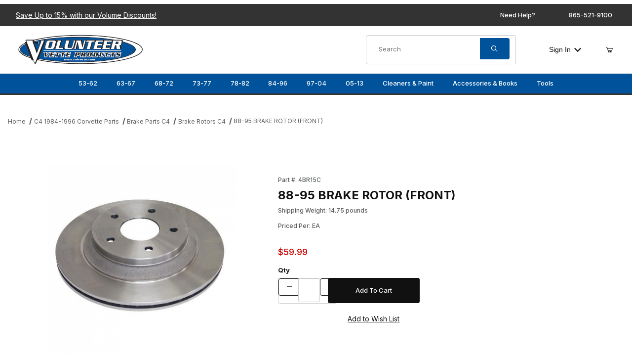

--- FILE ---
content_type: text/html; charset=utf-8
request_url: https://www.volvette.com/4BR15C.html
body_size: 26574
content:
<!DOCTYPE html><html lang="en" class="no-js"><script>window.addEventListener('DOMContentLoaded', function () { sessionStorage.setItem('continue_url', 'https://www.volvette.com/4BR15C.html');});</script><head><meta charset="utf-8"><meta name="viewport" content="width=device-width, initial-scale=1"><base href="https://www.volvette.com/Merchant2/"><title>88-95 BRAKE ROTOR (FRONT) | Volunteer Vette Corvette Parts</title><link rel="preconnect" crossorigin href="https://fonts.googleapis.com" data-resource-group="css_list" data-resource-code="preconnect-google-fonts" /><link rel="preconnect" crossorigin href="https://fonts.gstatic.com" data-resource-group="css_list" data-resource-code="preconnect-gstatic" /><link rel="stylesheet" href="https://fonts.googleapis.com/css2?family=Inter:wght@400;500;600;700&amp;display=swap" data-resource-group="css_list" data-resource-code="google-fonts" /><link type="text/css" media="all" rel="stylesheet" href="css/00000001/combofacets.css?T=67845bc8" data-resource-group="css_list" data-resource-code="combofacets" /><link type="text/css" media="all" rel="stylesheet" href="css/00000001/mailchimp.css?T=0bf809fe" data-resource-group="css_list" data-resource-code="mailchimp" /><link type="text/css" media="all" rel="stylesheet" href="https://www.volvette.com/Merchant2/json.mvc?Store_Code=VVP&amp;Function=CSSResource_Output&amp;CSSCombinedResource_Code=stylesheet&T=ed21a122" data-resource-group="css_list" data-resource-code="stylesheet" /><link type="text/css" media="all" rel="stylesheet" href="css/00000001/offCanvas_facet.css?T=983815a5" data-resource-group="css_list" data-resource-code="offCanvas_facets" /><link rel="preconnect" crossorigin href="//www.google-analytics.com" data-resource-group="css_list" data-resource-code="preconnect-google-analytics" /><link rel="preconnect" crossorigin href="https://www.googletagmanager.com" data-resource-group="css_list" data-resource-code="preconnect-google-tag-manager" /><script type="text/javascript">
var json_url = "https:\/\/www.volvette.com\/Merchant2\/json.mvc\u003F";
var json_nosessionurl = "https:\/\/www.volvette.com\/Merchant2\/json.mvc\u003F";
var Store_Code = "VVP";
</script>
<script type="text/javascript" src="https://www.volvette.com/Merchant2/clientside.mvc?T=ed04c0ab&amp;Filename=ajax.js" integrity="sha512-hBYAAq3Edaymi0ELd4oY1JQXKed1b6ng0Ix9vNMtHrWb3FO0tDeoQ95Y/KM5z3XmxcibnvbVujqgLQn/gKBRhA==" crossorigin="anonymous"></script>
<script type="text/javascript">
var MMThemeBreakpoints =
[
{
"code":	"mobile",
"name":	"Mobile",
"start":	{
"unit": "px",
"value": ""
}
,
"end":	{
"unit": "em",
"value": "39.999"
}
}
,{
"code":	"tablet",
"name":	"Tablet",
"start":	{
"unit": "px",
"value": ""
}
,
"end":	{
"unit": "em",
"value": "59.999"
}
}
];
</script>
<script type="text/javascript" src="https://www.volvette.com/Merchant2/clientside.mvc?T=ed04c0ab&amp;Module_Code=cmp-cssui-searchfield&amp;Filename=runtime.js" integrity="sha512-GT3fQyjPOh3ZvhBeXjc3+okpwb4DpByCirgPrWz6TaihplxQROYh7ilw9bj4wu+hbLgToqAFQuw3SCRJjmGcGQ==" crossorigin="anonymous" async defer></script>
<script type="text/javascript">
var MMSearchField_Search_URL_sep = "https:\/\/www.volvette.com\/SRCH.html\u003FSearch=";
(function( obj, eventType, fn )
{
if ( obj.addEventListener )
{
obj.addEventListener( eventType, fn, false );
}
else if ( obj.attachEvent )
{
obj.attachEvent( 'on' + eventType, fn );
}
})( window, 'mmsearchfield_override', function()
{
/*** This function allows you to prepend or append code to an existing function.* https://stackoverflow.com/questions/9134686/adding-code-to-a-javascript-function-programmatically*/function functionExtender(container, funcName, prepend, append) {(() => {let cachedFunction = container[funcName];container[funcName] = function (...args) {if (prepend) {prepend.apply(this);}let result = cachedFunction.apply(this, args);if (append) {append.apply(this);}return result;};})();}/*** This controls what happens when you click TAB on a selected search item.*/functionExtender(MMSearchField.prototype,'Event_Keydown',() => {},function () {let tabTarget = this.selected_item;if (tabTarget !== null) {if (event.keyCode === 9 && tabTarget !== this.menu_item_storesearch) {this.element_search.value = tabTarget.childNodes[0].getAttribute('data-search');}}});MMSearchField.prototype.onMenuAppendHeader = () => null;MMSearchField.prototype.onMenuAppendItem = data => {let searchResult;searchResult = newElement('li', {'class': 'x-search-preview__entry'}, null, null);searchResult.innerHTML = data;searchResult.setAttribute('aria-selected', 'false');searchResult.setAttribute('role', 'option');return searchResult;};MMSearchField.prototype.Menu_Item_Select = function (item) {this.selected_item = item;this.menu_items.forEach(menuItem => {menuItem.setAttribute('aria-selected', 'false');});if (item !== null) {this.selected_item.className = classNameAdd(this.selected_item, 'mm_searchfield_menuitem_selected');this.selected_item.setAttribute('aria-selected', 'true');}};MMSearchField.prototype.onMenuAppendStoreSearch = search_value => {let searchAll;searchAll = newElement('li', {'class': 'x-search-preview__search-all'}, null, null);searchAll.element_text = newTextNode(`Search store for product "${search_value}"`, searchAll);searchAll.setAttribute('aria-selected', 'false');searchAll.setAttribute('role', 'option');return searchAll;};MMSearchField.prototype.Menu_Show = function () {if (this.menu_visible) {return;}this.menu_visible = true;this.element_menu.classList.add('x-search-preview--open');}MMSearchField.prototype.Menu_Hide = function () {if (!this.menu_visible) {return;}this.menu_visible = false;this.element_menu.classList.remove('x-search-preview--open');}MMSearchField.prototype.onFocus = () => null;MMSearchField.prototype.onBlur = () => null;
} );
</script>
<script type="text/javascript" src="https://www.volvette.com/Merchant2/clientside.mvc?T=ed04c0ab&amp;Filename=runtime_ui.js" integrity="sha512-ZIZBhU8Ftvfk9pHoUdkXEXY8RZppw5nTJnFsMqX+3ViPliSA/Y5WRa+eK3vIHZQfqf3R/SXEVS1DJTjmKgVOOw==" crossorigin="anonymous" async defer></script><link rel="canonical" href="https://www.volvette.com/4BR15C.html" itemprop="url"><script type="application/ld+json">{"@context":"https://schema.org","@type":"LocalBusiness","@id":"https://www.volvette.com/","name":"Volunteer Vette Products","url":"https://www.volvette.com/","logo":"https://www.volvette.com/Merchant2/images/logo.png","image":"https://www.volvette.com/images/products/c1-c6.jpg","priceRange":"$$","telephone":"+1-865-521-9100","openingHours":"Mo,Tu,We,Th,Fr 08:00-17:30 Sa,Su CLOSED","email":"sales@volvette.com","address":{"@type":"PostalAddress","streetAddress":"3103 E Governor John Sevier Hwy","addressLocality":"Knoxville","addressRegion":"TN","addressCountry":"USA","postalCode":"37914"},"sameAs":["https://www.facebook.com/VolunteerVette/","https://twitter.com/volunteervette","https://www.instagram.com/volunteervette/","https://www.youtube.com/channel/UCLn5Lmb81tLI8AlQt7zvkEg"]}</script><script type="application/ld+json">{"@context":"https://schema.org","@type":"WebSite","name":"Volunteer Vette Products","url":"https://www.volvette.com/","about":"Volunteer Vette is your one-stop-shop for all your Corvette needs. Manufacturing new parts for models as old as 1953 through 2013, you&#146;re bound to find anything and everything you need. With over two decades in the business, the Volunteer Vette team has vast knowledge and experience you won&#146;t find in any other manufacturer. Whether you&#146;re searching for a shifter or a classic Corvette hat, Volunteer Vette has you covered and will ship just about anywhere. With the passionate staff at Volunteer Vette, you can expect fair prices and a helpful hand every time. Call or order online today!"}}</script><script type="application/ld+json">{"@context":"https://schema.org","@type":"WebSiteElement","SiteNavigationElement":[{"@type":"SiteNavigationElement","name":"Home","url":"Volunteer Vette Products"},{"@type":"SiteNavigationElement","name":"Why Volvette","url":"https://www.volvette.com/WHYVOLVETTE.html"},{"@type":"SiteNavigationElement","name":"Contact","url":"https://www.volvette.com/contact.html"}]}</script><meta name="google-site-verification" content="88OhXP9E7VMdwTjQiF3V5xDEfrx6_qcR1lAn-YC4ZmM" /><!-- LP Microsoft UET Tracking START --><script>(function(w,d,t,r,u){var f,n,i;w[u]=w[u]||[],f=function(){var o={ti:"97150539", enableAutoSpaTracking: true};o.q=w[u],w[u]=new UET(o),w[u].push("pageLoad")},n=d.createElement(t),n.src=r,n.async=1,n.onload=n.onreadystatechange=function(){var s=this.readyState;s&&s!=="loaded"&&s!=="complete"||(f(),n.onload=n.onreadystatechange=null)},i=d.getElementsByTagName(t)[0],i.parentNode.insertBefore(n,i)})(window,document,"script","//bat.bing.com/bat.js","uetq");</script><!-- LP Microsoft UET Tracking END -->
<!-- Google tag (gtag.js) --><script async src="https://www.googletagmanager.com/gtag/js?id=AW-10848839142"></script><script>window.dataLayer = window.dataLayer || [];function gtag(){dataLayer.push(arguments);}gtag('js', new Date());gtag('config', 'AW-11070700663');</script>
<meta name="google-site-verification" content="_gCqP97E12gJXrHrE9rCizIwr21oXkRZ7XZeriKFfdM" /><script type="text/javascript" src="scripts/00000001/runtime_combofacets.js?T=f4d7d7ea" data-resource-group="head_tag" data-resource-code="runtimecombofacets"></script><script type="text/javascript" src="scripts/00000001/mailchimp.js?T=4d867b58" data-resource-group="head_tag" data-resource-code="mailchimp"></script><script async data-resource-group="head_tag" data-resource-code="facebook_global_tracking">!function(f,b,e,v,n,t,s){if(f.fbq)return;n=f.fbq=function(){n.callMethod?n.callMethod.apply(n,arguments):n.queue.push(arguments)};if(!f._fbq)f._fbq=n;n.push=n;n.loaded=!0;n.version='2.0';n.queue=[];t=b.createElement(e);t.async=!0;t.src=v;s=b.getElementsByTagName(e)[0];s.parentNode.insertBefore(t,s)}(window, document,'script','https://connect.facebook.net/en_US/fbevents.js');fbq('init', '1589317765293039');fbq('track', 'ViewContent', {content_id: '4BR15C',content_type: 'product_group',});</script><script data-resource-group="head_tag" data-resource-code="GTM-head-tag">(function(w,d,s,l,i){w[l]=w[l]||[];w[l].push({'gtm.start':new Date().getTime(),event:'gtm.js'});var f=d.getElementsByTagName(s)[0],j=d.createElement(s),dl=l!='dataLayer'?'&l='+l:'';j.async=true;j.src='https://www.googletagmanager.com/gtm.js?id='+i+dl;f.parentNode.insertBefore(j,f);})(window,document,'script','dataLayer','GTM-K357R5HX');</script><script data-resource-group="head_tag" data-resource-code="GTM-dataLayer">
var dataLayer = dataLayer || [];
var clearEcommerceDataLayer = () => {
dataLayer.push({ ecommerce: null });
};
dataLayer.push({
canonicalUri: '\/4BR15C.html',
canonicalUrl: 'https:\/\/www.volvette.com\/4BR15C.html',
category: {
code: 'e-brakes-rotors',
name: 'Brake Rotors C4'
},
global: {
action: '',
basket: {
basketId: 'provisional'
},
categoryCode: 'e-brakes-rotors',
function: '',
moduleFunction: '',
productCode: '4BR15C',
screen: 'PROD',
uiException: ''
},
page: {
code: 'PROD',
name: 'Product Display'
},
product: {
code: '4BR15C',
name: '88-95 BRAKE ROTOR \u0028FRONT\u0029',
sku: '88-95 BRAKE ROTOR \u0028FRONT\u0029'
}
});
window.addEventListener('DOMContentLoaded', () => {
document.querySelectorAll('form').forEach(form => {
if (form.getAttribute('name')?.length) {
return;
}
const identifier = form.elements?.Action?.value ?? form.dataset?.hook ?? form.querySelector('legend')?.innerText;
if (identifier?.length) {
form.name = identifier;
}
});
});
window.addEventListener('DOMContentLoaded', () => {
let timeoutId;
const debouncedSearch = (e) => {
clearTimeout(timeoutId);
timeoutId = setTimeout(() => {
const search_term = e?.target?.value;
if (!search_term?.length) {
return;
}
dataLayer.push({
event: 'search',
search_term
});
}, 500);
};
const searchInputs = document.querySelectorAll('input[name="Search"]');
searchInputs.forEach(input => {
input.addEventListener('input', debouncedSearch)
});
});
class MMXPromotionTracker {
constructor() {
window.addEventListener('DOMContentLoaded', () => {
this.init();
});
}
init() {
this.#bindEvents();
this.promotions = document.querySelectorAll('[data-flex-item]');
if (!this.promotions.length) {
return;
}
this.promotionObserver = new IntersectionObserver((entries) => {
this.observedCallback(entries);
}, {threshold: [0.75]});
this.promotions.forEach((promotion, i) => {
this.promotionObserver.observe(promotion);
promotion.addEventListener('click', (e) => {
this.promotionClicked(promotion, e);
});
});
}
promotionClicked(promotion, e){
let clickedLink = false;
let products = [];
let clickedHero;
e.composedPath().forEach(item => {
if (item.nodeName === 'A' || (item.nodeName === 'MMX-HERO' && item.dataset?.href?.length)) {
clickedLink = true;
}
if (item.nodeName === 'MMX-HERO') {
clickedHero = item;
} else if (item.nodeName === 'MMX-PRODUCT-CAROUSEL') {
const clickedProductIndex = [...item.shadowRoot.querySelectorAll('mmx-hero[slot="hero_slide"]')].findIndex(heroSlide => heroSlide === clickedHero);
products = [item?.products[clickedProductIndex]];
} else if (item.nodeName === 'MMX-FEATURED-PRODUCT') {
products = [item?.product];
}
});
if (clickedLink) {
this.trackPromotion('select_promotion', promotion, products);
}
};
trackPromotion(event, item, products = []) {
clearEcommerceDataLayer();
dataLayer.push({
event,
ecommerce: {
creative_name: item.getAttribute('data-flex-item'),
creative_slot: [...this.promotions].findIndex(promotion => promotion === item) + 1,
items: this.productsToEcommerceItems(products),
promotion_id: item.getAttribute('data-flex-component')
}
});
if (item?.nodeName === 'MMX-PRODUCT-CAROUSEL') {
this.trackProductList(event, item, products);
}
};
trackProductList(event, item, products = []) {
if (!products?.length) {
return;
}
clearEcommerceDataLayer();
dataLayer.push({
event: event === 'select_promotion' ? 'select_item' : 'view_item_list',
ecommerce: {
item_list_id: item.getAttribute('id'),
item_list_name: item?.data?.heading?.heading_text?.value ?? item.getAttribute('id'),
items: this.productsToEcommerceItems(products)
}
});
}
observedCallback(entries) {
entries.forEach((entry, entryIndex) => {
if (!entry.isIntersecting) {
return;
}
this.trackPromotion('view_promotion', entry.target, entry.target?.products);
});
};
productsToEcommerceItems(products = []) {
if (!products?.length) {
return [];
}
return products.map((item, i) => {
return {
item_id: item.code,
item_name: item.name,
item_sku: item?.sku,
index: i,
price: item.price,
discount: item.base_price - item.price,
quantity: 1
}
});
}
#bindEvents() {
document.addEventListener('view_item_list', (e) => this.#onViewItemList(e), {capture: true});
document.addEventListener('select_item', (e) => this.#onSelectItem(e), {capture: true});
}
#onViewItemList(e) {
clearEcommerceDataLayer();
dataLayer.push({
event: 'view_item_list',
ecommerce: {
item_list_id: e.detail?.item_list_id,
item_list_name: e.detail?.item_list_name,
items: this.productsToEcommerceItems(e.detail?.products)
}
});
}
#onSelectItem(e) {
clearEcommerceDataLayer();
dataLayer.push({
event: 'select_item',
ecommerce: {
currency: 'USD',
value: e.detail?.products?.reduce((value, product) => {
return value += product?.price ?? 0;
}, 0),
item_list_id: e.detail?.item_list_id,
item_list_name: e.detail?.item_list_name,
items: this.productsToEcommerceItems(e.detail?.products)
}
});
}
}
new MMXPromotionTracker();
class ProductTracker {
options = {
adprButtonSelector: '[data-hook="add-to-cart"], #js-add-to-cart',
adprFormSelector: 'form[name="add"], #js-purchase-product',
atwlButtonSelector: '[value="Add To Wish List" i], .t-product-layout-purchase__add-to-wish, #add-to-wishlist-wrap, [data-hook="add-to-wish-list"], .product-details__wish-list'
};
constructor(options = {}) {
this.options = {
...this.options,
...options
};
window.addEventListener('load', () => {
this.init();
});
}
init() {
this.adprForm = this.options?.adprForm ?? document.querySelector(this.options.adprFormSelector);
this.adprButton = this.options?.adprButton ?? document.querySelector(this.options.adprButtonSelector);
this.atwlButton = this.options?.atwlButton ?? document.querySelector(this.options.atwlButtonSelector);
if (this.adprForm?.nodeName !== 'FORM') {
return;
}
this.listenForViewItem();
this.listenForAddToCart();
this.listenForAddToWishlist()
}
listenForViewItem() {
if ('AttributeMachine' in window && this.getProductAttributeCount() > 0) {
this.listenForPriceChanged();
return;
}
this.trackViewItem();
}
getProductAttributeCount() {
return Number(this.adprForm.elements?.Product_Attribute_Count?.value ?? 0);
}
listenForPriceChanged() {
window?.MivaEvents?.SubscribeToEvent?.('price_changed', (productData) => {
this.onPriceChanged(productData);
});
}
onPriceChanged(productData) {
this.productData = productData;
if (!this?.viewedItem) {
this.trackViewItem();
}
}
trackViewItem() {
this.viewedItem = this.track('view_item');
}
listenForAddToCart() {
this.adprForm?.addEventListener('click', (e) => {
if (e.target !== this.adprButton) {
return;
}
this.track('add_to_cart');
}, { capture: true });
}
listenForAddToWishlist() {
this.atwlButton?.addEventListener('click', () => {
this.track('add_to_wishlist');
});
}
track(event) {
if (!this.shouldTrack(event)) {
return;
}
const dataLayerItem = this.getBaseDataLayerItem();
let price = Number(dataLayerItem.ecommerce.value);
let additionalPrice = Number(dataLayerItem.ecommerce.items[0].price) + Number(dataLayerItem.ecommerce.items[0].discount);
if (typeof this?.productData === 'object') {
price = this.productData.price;
additionalPrice = this.productData.additional_price ?? this.productData.price;
}
clearEcommerceDataLayer();
dataLayerItem.event = event;
dataLayerItem.ecommerce.value = price;
dataLayerItem.ecommerce.items[0].price = price;
dataLayerItem.ecommerce.items[0].discount = Number((additionalPrice - price).toFixed(2));
dataLayerItem.ecommerce.items[0].quantity = this.adprForm.elements.Quantity.value;
dataLayerItem.ecommerce.items[0].item_variant = this.getItemVariant();
dataLayer.push(dataLayerItem);
if (event === 'add_to_cart') {
window?.basketMonitor?.reportAddToCart(dataLayerItem);
}
return dataLayerItem;
}
shouldTrack(event) {
if(['add_to_cart', 'add_to_wishlist'].includes(event)) {
return this.adprForm.checkValidity();
}
return true;
}
getBaseDataLayerItem() {
return {
event: null,
ecommerce: {
currency: 'USD',
value: '59.99',
items: [
{
item_id: '4BR15C',
item_sku: '88-95 BRAKE ROTOR \u0028FRONT\u0029',
item_name: '88-95 BRAKE ROTOR \u0028FRONT\u0029',
price: '59.99',
discount: '0',
index: 0,
item_brand: '',
}
]
}
}
}
getItemVariant() {
const attributeValueInputs = [...this.adprForm.querySelectorAll('[name*="Product_Attributes"][name*=":value"]:is(:checked, select, [type="text"], textarea)')];
const itemVariant = attributeValueInputs.reduce((values, input) => {
const attributeCode = this.adprForm.querySelector(`[name="${input.name.replace(':value', ':code')}"]`)?.value;
if (input?.type === 'checkbox') {
values.push(attributeCode);
}
else if (input.value.length > 0) {
values.push(`${attributeCode}: ${input.value}`);
}
return values;
}, []);
const subscriptionValue = this.getSubscriptionValue();
if (typeof subscriptionValue === 'string') {
itemVariant.push(subscriptionValue);
}
return itemVariant.join(', ');
}
getSubscriptionValue() {
const checkedSubscriptionOrderOnceRadio = this.adprForm.querySelector('input[type="radio"][name="Product_Subscription_Term_ID"][value="0"]:checked');
const subscriptionTermSelect = this.adprForm.querySelector('select[name="Product_Subscription_Term_ID"]:not(:disabled)');
const isSubscribing = checkedSubscriptionOrderOnceRadio === null && Number(subscriptionTermSelect?.value) > 0;
if (isSubscribing) {
return subscriptionTermSelect.selectedOptions?.[0]?.innerText;
}
}
}
new ProductTracker();
clearEcommerceDataLayer();
dataLayer.push({
	"ecommerce": {
		"coupon": "",
		"currency": "USD",
		"shipping_tier": "",
		"value": 0
	},
	"event": "mm_global_minibasket"
});
class BasketMonitor {
constructor() {
this.storageKey = 'mm-VVP-basket-monitor';
window.addEventListener('DOMContentLoaded', () => {
this.init();
});
}
canLocalStorage() {
const storeTestKey = this.storageKey + '--test';
if (this.saveCurrentItems(storeTestKey)) {
localStorage?.removeItem(storeTestKey);
return true;
}
return false;
}
init() {
this.setCurrentItemsFromDataLayer();
if (!this.canLocalStorage()) {
return;
}
this.handleBasketChanges();
this.pastItems = this.getItemsFromLocalStorage();
this.comparePastWithCurrent();
this.saveCurrentItems();
this.trackResults();
}
handleBasketChanges() {
const orderProcessed = '0';
if (orderProcessed === '1') {
this.clearCurrentItems();
}
}
setCurrentItemsFromDataLayer() {
const eventsWithBasketItems = ['mm_global_minibasket', 'view_cart', 'begin_checkout', 'add_shipping_info', 'add_payment_info'];
const basketEvent = dataLayer.find(item => eventsWithBasketItems.includes(item?.event));
this.currentItems = this.createMapFromItems(basketEvent?.ecommerce?.items);
}
getItemsFromLocalStorage() {
try {
return new Map(JSON.parse(localStorage.getItem(this.storageKey)));
} catch {
return new Map();
}
}
createMapFromItems(items = []) {
if (!(items instanceof Array)) {
return new Map();
}
return items.reduce((map, item) => {
return map.set(this.createItemKey(item), item);
}, new Map());
}
createItemKey(item = {}) {
return JSON.stringify({
id: item?.item_id,
variant: item?.item_variant
});
}
comparePastWithCurrent() {
this.results = {
added: [],
removed: [],
unchanged: [],
updated: []
};
const allItems = new Map([...this.pastItems, ...this.currentItems]);
allItems.forEach((value, key) => {
const pastItem = this.pastItems.get(key);
const currentItem = this.currentItems.get(key);
if (typeof pastItem === 'undefined') {
this.results.added.push(currentItem);
} else if (typeof currentItem === 'undefined') {
this.results.removed.push(pastItem);
} else if (JSON.stringify(currentItem) == JSON.stringify(pastItem)) {
this.results.unchanged.push(currentItem);
} else {
this.results.updated.push(currentItem);
const quantityChange = currentItem.quantity - pastItem.quantity;
if (quantityChange > 0) {
this.results.added.push({
...currentItem,
quantity: quantityChange
});
} else if (quantityChange < 0) {
this.results.removed.push({
...currentItem,
quantity: Math.abs(quantityChange)
})
}
}
});
}
trackResults() {
this.trackEvent('add_to_cart', this?.results?.added);
this.trackEvent('remove_from_cart', this?.results?.removed);
}
trackEvent(event, items = []) {
if (typeof event !== 'string' || !(items instanceof Array) || !items.length) {
return;
}
clearEcommerceDataLayer();
dataLayer.push({
event,
ecommerce: {
currency: 'USD',
value: this.determineItemsValue(items),
items
}
});
}
determineItemsValue(items = []) {
if (!(items instanceof Array)) {
return 0;
}
return items.reduce((value, item) => {
return value += item.quantity * item.price;
}, 0);
}
clearCurrentItems() {
return localStorage.removeItem(this.storageKey);
}
saveCurrentItems(storageKey = this.storageKey) {
try {
localStorage.setItem(storageKey, JSON.stringify([...this.currentItems]));
return true;
} catch (e) {
return false;
}
}
reportAddToCart(event) {
this.pastItems = this.getItemsFromLocalStorage();
this.currentItems = structuredClone(this.pastItems);
this.addItemsFromEvent(this.currentItems, event);
this.comparePastWithCurrent();
this.saveCurrentItems();
}
addItemsFromEvent(items, event = {}) {
event?.ecommerce?.items?.forEach(addedItem => {
const itemKey = this.createItemKey(addedItem);
const existingItem = this.currentItems.get(itemKey);
if (typeof existingItem === 'undefined') {
items.set(itemKey, addedItem);
} else {
items.set(itemKey, {
...existingItem,
quantity: Number(existingItem.quantity) + Number(addedItem.quantity)
});
}
});
}
}
var basketMonitor = new BasketMonitor();
</script><script type="text/javascript" src="https://www.volvette.com/Merchant2/clientside.mvc?T=ed04c0ab&amp;Filename=runtime.js" integrity="sha512-EiU7WIxWkagpQnQdiP517qf12PSFAddgl4rw2GQi8wZOt6BLZjZIAiX4R53VP0ePnkTricjSB7Edt1Bef74vyg==" crossorigin="anonymous" async defer></script><script type="text/javascript" src="https://www.volvette.com/Merchant2/clientside.mvc?T=ed04c0ab&amp;Filename=MivaEvents.js" integrity="sha512-bmgSupmJLB7km5aCuKy2K7B8M09MkqICKWkc+0w/Oex2AJv3EIoOyNPx3f/zwF0PZTuNVaN9ZFTvRsCdiz9XRA==" crossorigin="anonymous" async defer></script><script type="text/javascript" src="https://www.volvette.com/Merchant2/clientside.mvc?T=ed04c0ab&amp;Filename=AttributeMachine.js" integrity="sha512-e2qSTe38L8wIQn4VVmCXg72J5IKMG11e3c1u423hqfBc6VT0zY/aG1c//K/UjMA6o0xmTAyxRmPOfEUlOFFddQ==" crossorigin="anonymous" async defer></script>
<script type="text/javascript">
(function( obj, eventType, fn )
{
if ( obj.addEventListener )
{
obj.addEventListener( eventType, fn, false );
}
else if ( obj.attachEvent )
{
obj.attachEvent( 'on' + eventType, fn );
}
})( window, 'attributemachine_override', function()
{
AttributeMachine.prototype.Generate_Discount = function (discount) {let discount_div;discount_div = document.createElement('div');discount_div.innerHTML = discount.descrip + ': ' + discount.formatted_discount;return discount_div;};AttributeMachine.prototype.Generate_Swatch = function (product_code, attribute, option) {let swatch_container = document.querySelector('#swatches');let swatch = document.createElement('li');let swatchButton = document.createElement('button');let img = document.createElement('img');img.src = option.image;img.setAttribute('alt', option.prompt);img.setAttribute('loading', 'lazy');swatchButton.setAttribute('type', 'button');swatchButton.setAttribute('aria-label', option.prompt);swatchButton.appendChild(img);swatch.classList.add('o-list-inline__item');swatch.setAttribute('data-code', option.code);swatch.setAttribute('data-color', option.prompt);swatch.appendChild(swatchButton);setTimeout(function () {if (swatch_container) {let swatch_element = swatch_container.querySelector('ul');let swatch_select = document.querySelector('[data-hook="attribute-swatch-select"]');let swatch_selected = swatch_select.options[swatch_select.selectedIndex].text;let swatch_name_element = document.querySelector('[data-hook="attribute-swatch-name"]');let swatchElements = swatch_element.querySelectorAll('li');swatch_element.removeAttribute('style');swatch_element.classList.add('o-list-inline');/*** Adds the selected swatch name to the label.*/swatch_name_element.textContent = swatch_selected;/*** Adds an active class to the selected swatch.*/swatchElements.forEach(function (swatchElement) {let swatchColor = swatchElement.getAttribute('data-code');let swatchImage = swatchElement.querySelector('button');if (swatchColor === swatch_select.options[swatch_select.selectedIndex].value) {swatchImage.classList.add('x-product-layout-purchase__swatches--active');}});}}, 0);return swatch;};AttributeMachine.prototype.Swatch_Click = function(input, attribute, option) {let swatch_name_element = document.querySelector('[data-hook="attribute-swatch-name"]');let i;let swatchElements = input.machine.swatches.childNodes[0].childNodes;for (i = 0; i < input.select.options.length; i++) {if (input.select.options[i].value === option.code) {input.select.selectedIndex = i;}}this.Attribute_Changed(input);swatch_name_element.innerHTML = option.prompt;/*** Adds focus back to the selected swatch.*/swatchElements.forEach(function (swatchElement) {let swatchColor = swatchElement.getAttribute('data-code');let swatchImage = swatchElement.querySelector('button');if (swatchColor === input.select.options[input.select.selectedIndex].value) {swatchImage.focus();}});};MivaEvents.SubscribeToEvent('variant_changed', function (data) {AJAX_Call_Module(Update_Volume_Pricing, 'runtime', 'discount_volume', 'Runtime_VolumePricing_Load_Product_Variant', 'Product_Code=' + encodeURIComponent(data.product_code) + '&' + 'Variant_ID=' + encodeURIComponent(data.variant_id));});const Update_Volume_Pricing = function (priceData) {const volumePricingContainer = document.querySelector('[data-volume-pricing]');if (priceData.success === 1 && priceData.data.length > 0) {volumePricingContainer.innerHTML = ['<table class="o-table o-table--fixed c-table-simple">','<thead>','<tr class="c-table-simple__row">','<th class="c-table-simple__cell">Quantity</th>','<th class="c-table-simple__cell">Price</th>','</tr>','</thead>','<tbody data-pricing-grid>','</tbody>','</table>'].join('');let tableBody = volumePricingContainer.querySelector('[data-pricing-grid]');priceData.data.forEach(function (entry) {const pricingRow = document.createElement('tr');const quantityCell = document.createElement('td');const priceCell = document.createElement('td');pricingRow.classList.add('c-table-simple__row');quantityCell.classList.add('c-table-simple__cell');priceCell.classList.add('c-table-simple__cell');if (entry.low === entry.high) {quantityCell.innerText = entry.low;}else if (entry.high) {quantityCell.innerText = entry.low + ' - ' + entry.high;}else {quantityCell.innerText = entry.low + '+';}priceCell.innerText = entry.formatted_price;pricingRow.append(quantityCell, priceCell);tableBody.append(pricingRow);});}else {volumePricingContainer.innerHTML = '';}};
} );
</script>
<script type="text/javascript" src="https://www.volvette.com/Merchant2/clientside.mvc?T=ed04c0ab&amp;Filename=ImageMachine.js" integrity="sha512-luSn6atUPOw8U8HPV927zNVkcbbDcvbAlaSh/MEWznSCrOzPC2iQVeXSwLabEEn43FBmR6lKN0jhsWKmJR4n1Q==" crossorigin="anonymous" async defer></script>
<script type="text/javascript">
(function( obj, eventType, fn )
{
if ( obj.addEventListener )
{
obj.addEventListener( eventType, fn, false );
}
else if ( obj.attachEvent )
{
obj.attachEvent( 'on' + eventType, fn );
}
})( window, 'imagemachine_override', function()
{
const debounce = (callback, wait) => {let timeoutId = null;return (...args) => {window.clearTimeout(timeoutId);timeoutId = window.setTimeout(() => {callback.apply(null, args);}, wait);};};const photoGallery = document.querySelector('[data-PhotoGallery]');const productName = '88-95 BRAKE ROTOR \u0028FRONT\u0029';let generate_thumbnail_event = new CustomEvent('ImageMachine_Generate_Thumbnail');let images = [];let imageSizing = function imageSizing() {const image = photoGallery.querySelector('img');if (image.complete && image.height !== 0) {photoGallery.style.setProperty('--prod-img-x', ` ${image.width}px`);photoGallery.style.setProperty('--prod-img-y', ` ${image.height}px`);}else {image.addEventListener('load', () => {photoGallery.style.setProperty('--prod-img-x', ` ${image.width}px`);photoGallery.style.setProperty('--prod-img-y', ` ${image.height}px`);});}};let thumbnailIndex = 0;let zoomImageLink = document.querySelector('[data-photograph]');ImageMachine.prototype.oninitialize = function (data) {images = [];thumbnailIndex = 0;zoomImageLink.href = (data.length > 0) ? data[0].image_data[this.closeup_index] : 'graphics/en-US/admin/blank.gif';this.Initialize(data);debounce(imageSizing, 250);MovingPictures();};ImageMachine.prototype.ImageMachine_Generate_Thumbnail = function (thumbnail_image, main_image, closeup_image, type_code) {let thumbnailImg;let thumbnailItem;let thumbnailLink;let thumbnailPicture;thumbnailItem = document.createElement('li');thumbnailItem.classList.add('x-filmstrip__list-item');if (typeof( thumbnail_image ) === 'string' && thumbnail_image.length > 0) {thumbnailLink = document.createElement('a');thumbnailLink.href = closeup_image;thumbnailLink.classList.add('x-filmstrip__link');thumbnailLink.setAttribute('aria-label', ` Product Image ${Number(thumbnailIndex + 1)} of ${Number(this.data.length)}`);thumbnailLink.setAttribute('data-hook', 'a11yThumbnailLink');thumbnailLink.setAttribute('data-title', productName);thumbnailLink.setAttribute('role', 'button');thumbnailLink.setAttribute('target', '_blank');thumbnailPicture = document.createElement('picture');thumbnailPicture.classList.add('x-filmstrip__picture');thumbnailImg = document.createElement('img');thumbnailImg.classList.add('x-filmstrip__image');thumbnailImg.setAttribute('alt', productName);thumbnailImg.setAttribute('data-zoom', closeup_image);thumbnailImg.setAttribute('decoding', 'async');thumbnailImg.setAttribute('loading', 'lazy');thumbnailImg.setAttribute('width', this.thumb_width);thumbnailImg.setAttribute('height', this.thumb_height);thumbnailImg.src = thumbnail_image;thumbnailPicture.appendChild(thumbnailImg);thumbnailLink.appendChild(thumbnailPicture);thumbnailItem.appendChild(thumbnailLink);let image = {imageIndex: thumbnailIndex,imageSrc: closeup_image,imageTitle: productName};images.push(image);thumbnailIndex++}else {let image = {imageIndex: thumbnailIndex,imageSrc: closeup_image,imageTitle: productName};images.push(image);}document.dispatchEvent(generate_thumbnail_event);return thumbnailItem;};ImageMachine.prototype.onthumbnailimageclick = function (data) {event.preventDefault();this.Thumbnail_Click(data);if (event.target.hasAttribute('data-zoom')) {zoomImageLink.href = event.target.getAttribute('data-zoom');}else if (event.target.parentElement.hasAttribute('href')) {zoomImageLink.href = event.target.parentElement.href;}else {zoomImageLink.href = event.target.href;}};/*** Filmstrip* Version 1.0** Pure JavaScript thumbnail filmstrip with accessibility baked in.*/let MovingPictures = function MovingPictures() {let filmstripWrapper = document.querySelector('[data-filmstrip-wrapper]');let filmstrip;let filmstripList;let isVertical;if (filmstripWrapper) {filmstrip = filmstripWrapper.querySelector('[data-filmstrip]');if (window.innerWidth >= 960) {filmstripWrapper.setAttribute('data-vertical', '');}else {filmstripWrapper.removeAttribute('data-vertical');}filmstripList = filmstrip.querySelector('ul');isVertical = filmstripWrapper.hasAttribute('data-vertical');}let navigateToNextItem = function navigateToNextItem(direction) {let scrollAmount = isVertical ? filmstrip.clientHeight : filmstrip.clientWidth;scrollAmount = direction === 'previous' ? -scrollAmount : scrollAmount;if (isVertical) {filmstrip.scrollBy({top: scrollAmount});}else {filmstrip.scrollBy({left: scrollAmount});}};/*** Build the controls and add them to the gallery wrapper.*/let buildControls = function buildControls(wreckIt) {let findControls = document.querySelector('[data-filmstrip-controls]');if (wreckIt === true) {if (findControls !== null) {filmstripWrapper.removeAttribute('style');filmstripList.classList.remove('has-controls');findControls.remove();}return;}if (findControls === null) {let controls = document.createElement('ul');let controlTemplate = ['<li><button class="c-button c-button--secondary x-filmstrip-controls__previous" aria-label="Previous" data-dir="previous" type="button"><span class="u-icon-chevron-left" aria-hidden="true"></span></button></li>','<li><button class="c-button c-button--secondary x-filmstrip-controls__next" aria-label="Next" data-dir="next" type="button"><span class="u-icon-chevron-right" aria-hidden="true"></span></button></li>'].join('');controls.classList.add('x-filmstrip-controls');controls.setAttribute('data-filmstrip-controls', '');controls.innerHTML = controlTemplate;filmstripWrapper.prepend(controls);filmstripList.classList.add('has-controls');if (window.innerWidth >= 960) {filmstripWrapper.style.padding = `${controls.querySelector('button').offsetHeight}px 0`;}else {filmstripWrapper.style.padding = `0 ${controls.querySelector('button').offsetWidth}px`;}controls.addEventListener('click', ({target}) => {navigateToNextItem(target.dataset.dir);});/*** Bind the arrow keys to scroll through the images and fire the same functions as the buttons.*/filmstrip.addEventListener('keypress', ({key}) => {if (key === 'ArrowRight') {navigateToNextItem('next');}if (key === 'ArrowLeft') {navigateToNextItem('previous');}});}};let observeResize = debounce(() => {if (window.innerWidth >= 960) {filmstripWrapper.setAttribute('data-vertical', '');}else {filmstripWrapper.removeAttribute('data-vertical');}imageSizing();if ((filmstrip.querySelector('ul').clientWidth > filmstrip.clientWidth) || (isVertical && filmstrip.querySelector('ul').clientHeight > filmstripWrapper.clientHeight)) {let findControls = document.querySelector('[data-filmstrip-controls]');if (findControls !== null) {filmstripWrapper.removeAttribute('style');filmstripList.classList.remove('has-controls');findControls.remove();}buildControls();}else {buildControls(true);}}, 250);document.addEventListener('ImageMachine_Thumbnails_Initialized', event => {});if ((filmstrip.querySelector('ul').clientWidth > filmstrip.clientWidth) || (isVertical && filmstrip.querySelector('ul').clientHeight > filmstripWrapper.clientHeight)) {buildControls();}else {buildControls(true);}window.addEventListener('resize', observeResize);};/*** Picture Book* Version 1.0** Pure JavaScript photo gallery with accessibility baked in.** Inspired by the PhotoViewerJS code by Curtis Campbell:* https://github.com/curtisc123/PhotoViewerJS*/(document => {/*** Public Properties* @type {{init}}*/let PictureBook = {};let defaults = {AnimationTime: 150};/*** Private Members* @type {string}*/const PHOTO_VIEWER_ACTIVE = 'has-photo-viewer';const PHOTO_VIEWER_VISIBLE = 'x-photo-viewer__visible';const PHOTO_VIEWER_LOADED_CLASS = 'is-loaded';const PhotoGallery = document.querySelector('[data-PhotoGallery]');let currentLoadedImage;let Photographs;let PhotographSources;let PhotoViewer;let PhotoViewerTitle;let PhotoViewerClose;let PhotoViewerCurrentImageContainer;let PhotoViewerCurrentImage;let PhotoViewerControls;let PhotoViewerPreviousImage;let PhotoViewerNextImage;let PhotoViewerCount;let openTrigger;/*** Public Methods*/PictureBook.init = () => {BuildPhotoViewer();Setup();SetImageLinkListeners();PhotoViewerClose.addEventListener('click', ClosePhotoViewer);PhotoViewerNextImage.addEventListener('click', LoadNextImage);PhotoViewerPreviousImage.addEventListener('click', LoadPreviousImage);window.addEventListener('keydown', event => {let escKey = (event.key === 'Escape' || event.keyCode === 27);if (event.defaultPrevented) {return; // Do nothing if the event was already processed}if (!escKey) {return;}if (escKey) {if (PhotoViewer.classList.contains('x-photo-viewer__visible')) {ClosePhotoViewer(event);}}}, true);swipe.init(PhotoViewerCurrentImageContainer);};/*** Private Methods* @constructor*/let Setup = () => {Photographs = document.querySelectorAll('[data-photograph]');PhotographSources = document.querySelectorAll('[data-zoom]');PhotoViewer = document.querySelector('[data-PhotoViewer]');PhotoViewerTitle = document.querySelector('[data-PhotoViewerTitle]');PhotoViewerClose = document.querySelector('[data-PhotoViewerClose]');PhotoViewerCurrentImageContainer = document.querySelector('[data-PhotoViewerCurrentImageContainer]');PhotoViewerCurrentImage = document.querySelector('[data-PhotoViewerCurrentImage]');PhotoViewerControls = document.querySelector('[data-PhotoViewerControls]');PhotoViewerPreviousImage = document.querySelector('[data-PhotoViewerPreviousImage]');PhotoViewerNextImage = document.querySelector('[data-PhotoViewerNextImage]');PhotoViewerCount = document.querySelector('[data-PhotoViewerCount]');};let BuildPhotoViewer = () => {let PhotoViewerElement = document.createElement('div');PhotoViewerElement.classList.add('x-photo-viewer');PhotoViewerElement.setAttribute('data-PhotoViewer', '');PhotoViewerElement.setAttribute('aria-hidden', 'true');PhotoViewerElement.setAttribute('aria-label', `Gallery of ${productName} Images`);PhotoViewerElement.setAttribute('role', 'dialog');PhotoViewerElement.innerHTML = ['<header class="x-photo-viewer__header">','<p class="x-photo-viewer__title" data-PhotoViewerTitle aria-live="polite" aria-atomic="true"></p>','<div class="x-photo-viewer__close" data-PhotoViewerClose><button class="c-button c-button-dark" disabled>X<span class="u-hide-visually">Close dialog</span></button></div>','</header>','<div class="x-photo-viewer__container">','<picture class="x-photo-viewer__current-image" data-PhotoViewerCurrentImageContainer>','<img data-PhotoViewerCurrentImage src="" alt="" loading="lazy">','</picture>','</div>','<div class="x-photo-viewer__controls" data-PhotoViewerControls>','<div class="x-photo-viewer__previous-image" data-PhotoViewerPreviousImage><button class="c-button c-button-dark c-button--small" aria-label="Previous" disabled>&laquo; Previous</button></div>','<div class="x-photo-viewer__count" data-PhotoViewerCount aria-live="polite" aria-atomic="true"></div>','<div class="x-photo-viewer__next-image" data-PhotoViewerNextImage><button class="c-button c-button-dark c-button--small" aria-label="Next" disabled>Next &raquo;</button></div>','</div>'].join('');document.body.append(PhotoViewerElement);};let SetImageLinkListeners = () => {for (let i = 0; i < Photographs.length; i++) {Photographs[i].addEventListener('click', ImageOpen);}};let ImageOpen = function (e) {e.preventDefault();InitializePhotoViewer(this.href);};let InitializePhotoViewer = clickedImage => {if (images.length === 1) {PhotoViewerControls.classList.add('u-invisible');}for (let i = 0; i < images.length; i++) {if (images[i].hasOwnProperty('imageSrc')) {if (clickedImage.includes(images[i].imageSrc)) {OpenPhotoViewer(images[i]);}}}};let SetPhotoViewerPhoto = ({imageTitle, imageSrc, imageIndex}) => {PhotoViewerCurrentImage.alt = imageTitle;PhotoViewerCurrentImage.src = imageSrc;PhotoViewerTitle.innerHTML = imageTitle;PhotoViewerCount.innerHTML = `Image ${imageIndex + 1} of ${images.length}`;currentLoadedImage = imageIndex;setTimeout(() => {PhotoViewerCurrentImageContainer.classList.add(PHOTO_VIEWER_LOADED_CLASS);}, defaults.AnimationTime);};let OpenPhotoViewer = clickedImage => {document.documentElement.classList.add(PHOTO_VIEWER_ACTIVE);PhotoViewer.classList.add(PHOTO_VIEWER_VISIBLE);PhotoViewer.setAttribute('aria-hidden', 'false');Array.from(PhotoViewer.querySelectorAll('button')).forEach(button => {button.removeAttribute('disabled');});SetPhotoViewerPhoto(clickedImage);a11yHelper();};let ClosePhotoViewer = e => {e.preventDefault();PhotoViewer.setAttribute('aria-hidden', 'true');Array.from(PhotoViewer.querySelectorAll('button')).forEach(button => {button.setAttribute('disabled', '');});PhotoViewer.classList.remove(PHOTO_VIEWER_VISIBLE);document.documentElement.classList.remove(PHOTO_VIEWER_ACTIVE);a11yHelper();PhotoViewerControls.classList.remove('u-invisible');};let LoadNextImage = e => {e.preventDefault();if (currentLoadedImage >= images.length - 1) {return;}PhotoViewerCurrentImageContainer.classList.remove(PHOTO_VIEWER_LOADED_CLASS);SetPhotoViewerPhoto(images[currentLoadedImage + 1]);};let LoadPreviousImage = e => {e.preventDefault();if (currentLoadedImage <= 0) {return;}PhotoViewerCurrentImageContainer.classList.remove(PHOTO_VIEWER_LOADED_CLASS);SetPhotoViewerPhoto(images[currentLoadedImage - 1]);};let swipe = {touchStartX: 0,touchEndX: 0,minSwipePixels: 100,detectionZone: undefined,init(detectionZone) {detectionZone.addEventListener('touchstart', ({changedTouches}) => {swipe.touchStartX = changedTouches[0].screenX;}, false);detectionZone.addEventListener('touchend', event => {swipe.touchEndX = event.changedTouches[0].screenX;swipe.handleSwipeGesture(event);}, false);},handleSwipeGesture(event) {let direction;let moved;if (swipe.touchEndX <= swipe.touchStartX) {moved = swipe.touchStartX - swipe.touchEndX;direction = 'left'}if (swipe.touchEndX >= swipe.touchStartX) {moved = swipe.touchEndX - swipe.touchStartX;direction = 'right'}if (moved > swipe.minSwipePixels && direction !== 'undefined') {swipe.scroll(direction, event)}},scroll(direction, event) {if (direction === 'left') {LoadNextImage(event);}if (direction === 'right') {LoadPreviousImage(event);}}};let a11yHelper = () => {let focusableElements = PhotoViewer.querySelectorAll('a[href], button:not([disabled]):not([aria-hidden])');let firstFocus = focusableElements[0];let lastFocus = focusableElements[focusableElements.length - 1];function handleKeyboard(keyEvent) {let tabKey = (keyEvent.key === 'Tab' || keyEvent.keyCode === 9);function handleBackwardTab() {if (document.activeElement === firstFocus) {keyEvent.preventDefault();lastFocus.focus();}}function handleForwardTab() {if (document.activeElement === lastFocus) {keyEvent.preventDefault();firstFocus.focus();}}if (!tabKey) {return;}if (keyEvent.shiftKey) {handleBackwardTab();}else {handleForwardTab();}}/*** Toggles an 'inert' attribute on all direct children of the <body> that are not the element you passed in. The* element you pass in needs to be a direct child of the <body>.** Most useful when displaying a dialog/modal/overlay and you need to prevent screen-reader users from escaping the* modal to content that is hidden behind the modal.** This is a basic version of the `inert` concept from WICG. It is based on an alternate idea which is presented here:* https://github.com/WICG/inert/blob/master/explainer.md#wouldnt-this-be-better-as* Also see https://github.com/WICG/inert for more information about the inert attribute.*/let setInert = () => {Array.from(document.body.children).forEach(child => {if (child !== PhotoViewer && child.tagName !== 'LINK' && child.tagName !== 'SCRIPT') {child.classList.add('is-inert');child.setAttribute('inert', '');child.setAttribute('aria-hidden', 'true');}});};let removeInert = () => {Array.from(document.body.children).forEach(child => {if (child !== PhotoViewer && child.tagName !== 'LINK' && child.tagName !== 'SCRIPT') {child.classList.remove('is-inert');child.removeAttribute('inert');child.removeAttribute('aria-hidden');}});};if (PhotoViewer.classList.contains('x-photo-viewer__visible')) {openTrigger = document.activeElement;setInert();firstFocus.focus();PhotoViewer.addEventListener('keydown', keyEvent => {handleKeyboard(keyEvent);});}else {removeInert();openTrigger.focus();PhotoViewer.removeEventListener('keydown', handleKeyboard);}};return PictureBook.init();})(document);
} );
</script>
<meta property="og:title" content="88-95 BRAKE ROTOR &#40;FRONT&#41;"><meta property="og:type" content="product"><meta property="og:image" content="https://www.volvette.com/Merchant2/graphics/00000001/4/4BR15C.jpg"><meta property="og:url" content="https://www.volvette.com/4BR15C.html"><meta property="og:site_name" content="Volunteer Vette Corvette Parts"><meta property="og:description" content="Check out the deal on 88-95 BRAKE ROTOR &#40;FRONT&#41; at Volunteer Vette Corvette Parts"><meta property="og:locale" content="en_US"><meta name="twitter:card" content="summary_large_image"><meta name="twitter:site" content="@TWITTER_ACCOUNT"><meta name="twitter:creator" content="@TWITTER_ACCOUNT"><meta name="twitter:url" content="https://www.volvette.com/4BR15C.html"><meta name="twitter:title" content="88-95 BRAKE ROTOR &#40;FRONT&#41;"><meta name="twitter:description" content="Check out the deal on 88-95 BRAKE ROTOR &#40;FRONT&#41; at Volunteer Vette Corvette Parts"><meta name="twitter:image" content="https://www.volvette.com/Merchant2/graphics/00000001/4/4BR15C.jpg"><meta name="twitter:image:alt" content="88-95 BRAKE ROTOR &#40;FRONT&#41;"></head><body id="js-PROD" class="o-site-wrapper t-page-prod"><div id="mini_basket" class="readytheme-contentsection">
<section class="x-mini-basket" data-hook="mini-basket" data-item-count="0" data-subtotal="" aria-modal="true" tabindex="-1"><div class="x-mini-basket__content u-bg-white" data-hook="mini-basket__content" aria-describedby="mb-description" aria-label="Your Cart Summary" role="dialog" tabindex="0"><header><div class="x-mini-basket__header"><strong id="mb-description" class="x-mini-basket__summary">Your Cart (0)</strong><button class="u-icon-cross" data-hook="close-mini-basket" aria-label="Close the Mini-Basket"></button></div></header><script>function continueShopping(link) {if (sessionStorage.getItem('continue_url')) {link.href = sessionStorage.getItem('continue_url');}}</script><footer class="x-mini-basket__footer u-text-center"><p class="x-mini-basket__empty-icon u-bg-gray-100" aria-hidden="true"><svg width="31.972" height="32.562" xmlns="http://www.w3.org/2000/svg"><defs><clipPath id="a"><path d="M0 0h31.972v32.562H0z"/></clipPath></defs><g clip-path="url(#a)"><path d="M31.158 12.03h-5.765v1.631h4.679l-2.749 9.351H10.482l-2.745-9.351h4.148V12.03H7.258l-1-3.4a.815.815 0 0 0-.781-.584H.788a.817.817 0 0 0 0 1.633h4.084l.976 3.336a.58.58 0 0 0 .033.115l3.21 10.933a.814.814 0 0 0 .781.585h18.057a.817.817 0 0 0 .8-.644l3.212-10.931a.8.8 0 0 0 .031-.217v-.022a.814.814 0 0 0-.814-.805M23.711 25.782a3.39 3.39 0 0 0-.034 6.779h.059a3.39 3.39 0 0 0-.025-6.779m1.244 4.629a1.755 1.755 0 1 1 .512-1.24 1.755 1.755 0 0 1-.512 1.24M14.092 25.782a3.39 3.39 0 0 0-.034 6.779h.059a3.39 3.39 0 0 0-.025-6.779m1.244 4.629a1.755 1.755 0 1 1 .512-1.24 1.755 1.755 0 0 1-.512 1.24"/><path d="M23.706 12.361 22.647 11.3l-3.253 3.251V0h-1.509v14.553l-3.25-3.253-1.059 1.059 5.065 5.065 5.065-5.063z"/></g></svg></p><br><p class="c-heading--subheading--small">Your Cart is Empty</p><p class="t-input-font-size">Add items to get started</p><br><a class="c-button c-button--full u-text-medium" href="https://www.volvette.com/" onclick="continueShopping(this);">Continue Shopping</a></footer></div></section>
</div>
<header class="t-site-header u-bg-white" data-hook="site-header"><div id="fasten_header" class="readytheme-contentsection">
<section class="o-layout o-layout--align-center o-layout--wide x-fasten-header " data-hook="fasten-header" aria-hidden="true"><div class="o-layout__item u-width-2 u-text-left t-site-header__logo"><a href="https://www.volvette.com/" title="Volunteer Vette Corvette Parts" rel="nofollow" tabindex="-1"><img class="x-fasten-header__logo-image" src="graphics/00000001/1/logo.png" alt="Volunteer Vette" loading="lazy" width="520" height="141"></a></div><div class="o-layout__item u-width-3 u-width-2--xl x-fasten-header__navigation"><details class="x-fasten-header__navigation-element" tabindex="-1"><summary tabindex="-1"><span>Shop Categories</span></summary><nav><ul class="x-fasten-header__navigation-list"><li class="x-fasten-header__navigation-item"><a class="x-fasten-header__navigation-link" href="https://www.volvette.com/c1.html" tabindex="-1">C1 1953-1962 Corvette Parts</a></li><li class="x-fasten-header__navigation-item"><a class="x-fasten-header__navigation-link" href="https://www.volvette.com/c2.html" tabindex="-1">C2 1963-1967 Corvette Parts</a></li><li class="x-fasten-header__navigation-item"><a class="x-fasten-header__navigation-link" href="https://www.volvette.com/c3a.html" tabindex="-1">C3 1968-1972 Corvette Parts</a></li><li class="x-fasten-header__navigation-item"><a class="x-fasten-header__navigation-link" href="https://www.volvette.com/c3b.html" tabindex="-1">C3 1973-1977 Corvette Parts</a></li><li class="x-fasten-header__navigation-item"><a class="x-fasten-header__navigation-link" href="https://www.volvette.com/c3c.html" tabindex="-1">C3 1978-1982 Corvette Parts</a></li><li class="x-fasten-header__navigation-item"><a class="x-fasten-header__navigation-link" href="https://www.volvette.com/c4.html" tabindex="-1">C4 1984-1996 Corvette Parts</a></li><li class="x-fasten-header__navigation-item"><a class="x-fasten-header__navigation-link" href="https://www.volvette.com/c5.html" tabindex="-1">C5 1997-2004 Corvette Parts</a></li><li class="x-fasten-header__navigation-item"><a class="x-fasten-header__navigation-link" href="https://www.volvette.com/c6.html" tabindex="-1">C6 2005-2013 Corvette Parts</a></li><li class="x-fasten-header__navigation-item"><a class="x-fasten-header__navigation-link" href="https://www.volvette.com/accessories.html" tabindex="-1">Corvette Accessories</a></li><li class="x-fasten-header__navigation-item"><a class="x-fasten-header__navigation-link" href="https://www.volvette.com/paints-adhesives.html" tabindex="-1">Corvette Paints, Cleaners &amp; Adhesives</a></li><li class="x-fasten-header__navigation-item"><a class="x-fasten-header__navigation-link" href="https://www.volvette.com/tools.html" tabindex="-1">Corvette Tools</a></li><li class="x-fasten-header__navigation-item"><a class="x-fasten-header__navigation-link" href="https://www.volvette.com/garage.html" tabindex="-1">Garage Sale</a></li><li class="x-fasten-header__navigation-item"><a class="x-fasten-header__navigation-link" href="https://www.volvette.com/td.html" tabindex="-1">Technical Diagrams</a></li></ul></nav></details></div><div class="o-layout__item u-width-4"><form class="t-site-header__search-form" method="post" action="https://www.volvette.com/SRCH.html"><fieldset><legend>Product Search</legend><div class="c-form-list"><div class="c-form-list__item c-form-list__item--full c-control-group u-flex"><span class="u-bg-white u-color-gray-50 u-icon-search t-site-header__search-icon" aria-hidden="true"></span><input class="c-form-input c-control-group__field u-bg-transparent u-border-none t-site-header__search-field" data-mm_searchfield="Yes" data-mm_searchfield_id="x-search-preview--fasten" type="search" name="Search" value="" placeholder="Search" autocomplete="off" required aria-label="Secondary Product Search" tabindex="-1"><button class="c-button c-control-group__button u-bg-transparent u-color-gray-50 u-border-none t-site-header__search-button" type="submit" aria-label="Perform Secondary Product Search" tabindex="-1">Search</button></div></div></fieldset><span class="x-search-preview u-color-gray-50" data-mm_searchfield_menu="Yes" data-mm_searchfield_id="x-search-preview--fasten"></span></form></div><div class="o-layout__item u-flex u-width-3 u-width-4--xl t-site-header__masthead-links"><a href="https://www.volvette.com/LOGN.html" class="t-global-account-toggle" tabindex="-1">Sign In <span class="u-icon-chevron-down" aria-hidden="true"></span></a><a class="t-site-header__basket-link" data-hook="open-mini-basket" aria-label="Open Mini-Basket" href="https://www.volvette.com/BASK.html" tabindex="-1"><span class="u-icon-cart-empty" aria-hidden="true"></span><span class="t-site-header__basket-link-quantity" data-hook="mini-basket-count">0</span></a></div></section>
</div>
<section class="t-site-header__top-navigation u-bg-vvpgray"><div class="o-wrapper o-wrapper--flush"><div class="o-layout o-layout--flush preheader"><div class="o-layout__item u-width-12 u-width-4--l u-width-7--w u-text-center u-text-left--l"><span id="header_message" class="t-site-header__message">
<a href="/discounts.html">Save Up to 15% with our Volume Discounts!</a>
</span>
</div><div class="o-layout o-layout--align-center o-layout__item u-hidden u-flex--l u-width-8--l u-width-5--w t-site-header__links"><div class="o-layout__item"><div class="x-transfigure-navigation__footer"><a class="x-transfigure-navigation__footer-link u-hidden--l" href="https://www.volvette.com/LOGN.html">Sign In</a><a class="x-transfigure-navigation__footer-link" href="https://www.volvette.com/contact.html">Need Help?</a></div></div><div class="o-layout__item u-text-center">865-521-9100</div></div></div></div></section><section class="o-wrapper o-wrapper--flush"><div class="o-layout o-layout--align-center o-layout--flush t-site-header__masthead"><div class="o-layout__item o-layout--justify-between u-flex u-width-3 u-width-1--m u-hidden--l "><button class="c-button c-button--flush c-button--full u-bg-white u-border-none u-color-black u-font-large u-icon-menu" data-hook="open-main-menu" aria-label="Open Menu"></button><button class="c-button c-button--flush c-button--full u-bg-white u-border-none u-color-black u-font-large u-icon-search" data-hook="open-header-search" aria-label="Open Search Form"></button></div><div class="o-layout__item u-width-6 u-width-10--m u-width-6--l u-width-7--xl u-text-center u-text-left--l t-site-header__logo"><a href="https://www.volvette.com/" title="Volunteer Vette Corvette Parts"><img src="graphics/00000001/1/logo.png" alt="Volunteer Vette" loading="lazy" width="520" height="141"></a></div><div class="o-layout__item u-width-3 u-width-1--m u-hidden--l u-text-right "><a class="t-site-header__basket-link" data-hook="open-mini-basket" aria-label="Open Mini-Basket" href="https://www.volvette.com/BASK.html"><span class="u-icon-cart-empty" aria-hidden="true"></span><span class="t-site-header__basket-link-quantity" data-hook="mini-basket-count">0</span></a></div><div class="o-layout__item u-width-12 u-width-3--l t-site-header__search " data-hook="site-header__search" itemscope itemtype="http://schema.org/WebSite"><meta itemprop="url" content="//www.volvette.com/"/><form class="t-site-header__search-form" method="post" action="https://www.volvette.com/SRCH.html" itemprop="potentialAction" itemscope itemtype="http://schema.org/SearchAction"><fieldset><legend>Product Search</legend><div class="c-form-list"><div class="c-form-list__item c-form-list__item--full c-control-group u-flex"><meta itemprop="target" content="https://www.volvette.com/SRCH.html?q={Search}"/><span class="u-bg-white u-color-gray-50 u-icon-search t-site-header__search-icon" aria-hidden="true"></span><input class="c-form-input c-control-group__field u-bg-transparent u-border-none t-site-header__search-field" data-mm_searchfield="Yes" data-mm_searchfield_id="x-search-preview" type="search" name="Search" value="" placeholder="Search" autocomplete="off" required itemprop="query-input" aria-label="Product Search"><button class="c-button c-control-group__button u-bg-transparent u-color-gray-50 u-border-none u-icon-search t-site-header__search-button" type="submit" aria-label="Search"></button></div></div></fieldset><ul class="x-search-preview" data-mm_searchfield_menu="Yes" data-mm_searchfield_id="x-search-preview" role="listbox"></ul></form></div><div class="o-layout__item u-hidden u-flex--l u-width-3--l u-width-2--xl t-site-header__masthead-links "><button class="t-global-account-toggle c-button--as-link" data-a11y-toggle="global-account" data-hook="global-account">Sign In <span class="u-icon-chevron-down" aria-hidden="true"></span></button><div id="global_account" class="x-collapsible-content">
<div id="global-account" class="u-over-everything x-collapsible-content__item t-global-account">
<form class="t-global-account__form" method="post" action="https://www.volvette.com/4BR15C.html" autocomplete="off">
<fieldset>
<legend>Global Account Log In</legend>
<input type="hidden" name="Action" value="LOGN" />
<input type="hidden" name="Per_Page" value="" />
<input type="hidden" name="Sort_By" value="disp_order" />
<div class="c-form-list">
<div class="c-form-list__item c-form-list__item--full">
<label class="u-hide-visually" for="global-Customer_LoginEmail">Email Address</label>
<input id="global-Customer_LoginEmail" class="c-form-input c-form-input--large" type="text" inputmode="email" name="Customer_LoginEmail" value="" autocomplete="email" placeholder="Email" required>
</div>
<div class="c-form-list__item c-form-list__item--full">
<label class="u-hide-visually" for="global-Customer_Password">Password</label>
<input id="global-Customer_Password" class="c-form-input c-form-input--large" type="password" name="Customer_Password" autocomplete="current-password" placeholder="Password">
</div>
<div class="c-form-list__item c-form-list__item--full">
<p><a class="t-input-font-size" href="https://www.volvette.com/FPWD.html">Forgot Password?</a></p>
<p><input class="c-button c-button--full" type="submit" value="Sign In"></p>
<a class="t-input-font-size u-block u-text-center u-text-medium" href="https://www.volvette.com/LOGN.html">Register</a>
</div>
</div>
</fieldset>
</form>
</div>
</div>
<a class="t-site-header__basket-link" data-hook="open-mini-basket" aria-label="Open Mini-Basket" href="https://www.volvette.com/BASK.html"><span class="u-icon-cart-empty" aria-hidden="true"></span><span class="t-site-header__basket-link-quantity" data-hook="mini-basket-count">0</span></a></div><div class="o-layout__item u-width-6 u-width-8--l u-width-5--w u-hidden u-text-right t-site-header__secure "><span class="u-color-gray-600 u-text-medium u-text-uppercase"><span class="c-heading--subheading--x-small u-icon-secure" aria-hidden="true"></span> <span class="u-font-small">Secure Checkout</span></span></div></div></section></header><!-- end t-site-header --><div class="o-wrapper o-wrapper--full o-wrapper--flush u-bg-vvpblue t-site-navigation "><div class="o-layout o-layout--align-center o-layout--flush o-layout--justify-center t-site-navigation__wrap"><nav class="o-layout__item c-navigation x-transfigure-navigation u-text-medium u-width-12 " data-hook="transfigure-navigation">
<div class="x-transfigure-navigation__wrap" data-layout="horizontal-drop-down">
<header class="x-transfigure-navigation__header o-layout--justify-between u-flex u-hidden--l" hidden>
<a class="c-button c-button--as-link c-form-inline-set u-color-gray-600" href="https://www.volvette.com/LOGN.html"><span class="u-font-large u-icon-user" aria-hidden="true"></span> Sign In</a>
<button class="c-button u-bg-transparent u-color-gray-600 u-font-small u-icon-cross" data-hook="close-main-menu" aria-label="Close Menu"></button>
</header>
<div class="x-transfigure-navigation__content">
<ul class="c-navigation__row x-transfigure-navigation__row">
<li class="c-navigation__list has-child-menu" data-hook="has-drop-down has-child-menu">
<a class="c-navigation__link" href="https://www.volvette.com/c1.html" target="_self"><span>53-62</span><span class="c-navigation__link-carat"><span class="u-icon-chevron-right u-hidden--l" aria-hidden="true"></span></span></a>
<ul class="c-navigation__row is-hidden">
<li class="c-navigation__list u-font-small u-hidden--l" data-hook="show-previous-menu">
<span class="c-navigation__link u-text-uppercase"><span class="u-icon-arrow-left" aria-hidden="true">&nbsp;</span><span class="o-layout--grow">Back</span></span>
</li>
<li class="c-navigation__list u-hidden--l">
<span class="c-navigation__link u-font-large u-text-bold">53-62</span>
</li>
<li class="c-navigation__list ">
<a class="c-navigation__link" href="https://www.volvette.com/c1-antenna.html" target="_self"><span>Antenna</span></a>
</li>
<li class="c-navigation__list ">
<a class="c-navigation__link" href="https://www.volvette.com/c1-battery.html" target="_self"><span>Battery</span></a>
</li>
<li class="c-navigation__list ">
<a class="c-navigation__link" href="https://www.volvette.com/c1bodymount-frame.html" target="_self"><span>Body Mount/Frame</span></a>
</li>
<li class="c-navigation__list ">
<a class="c-navigation__link" href="https://www.volvette.com/brake-c1.html" target="_self"><span>Brake Pads & Parts</span></a>
</li>
<li class="c-navigation__list ">
<a class="c-navigation__link" href="https://www.volvette.com/c1-bumper.html" target="_self"><span>Bumper</span></a>
</li>
<li class="c-navigation__list ">
<a class="c-navigation__link" href="https://www.volvette.com/c1-tach-speed-cable.html" target="_self"><span>Cable (Tach &amp; Speedo)</span></a>
</li>
<li class="c-navigation__list ">
<a class="c-navigation__link" href="https://www.volvette.com/decals.html" target="_self"><span>Decals, Labels & Instructions</span></a>
</li>
<li class="c-navigation__list ">
<a class="c-navigation__link" href="https://www.volvette.com/c1-door.html" target="_self"><span>Door</span></a>
</li>
<li class="c-navigation__list ">
<a class="c-navigation__link" href="https://www.volvette.com/c1electrical.html" target="_self"><span>Electrical</span></a>
</li>
<li class="c-navigation__list ">
<a class="c-navigation__link" href="https://www.volvette.com/c1engine.html" target="_self"><span>Engine Compartment</span></a>
</li>
<li class="c-navigation__list ">
<a class="c-navigation__link" href="https://www.volvette.com/c1exhaust.html" target="_self"><span>Exhaust System/Parts</span></a>
</li>
<li class="c-navigation__list ">
<a class="c-navigation__link" href="https://www.volvette.com/c1Exterior.html" target="_self"><span>Exterior Parts</span></a>
</li>
<li class="c-navigation__list ">
<a class="c-navigation__link" href="https://www.volvette.com/c1-fastener.html" target="_self"><span>Fasteners</span></a>
</li>
<li class="c-navigation__list ">
<a class="c-navigation__link" href="https://www.volvette.com/c1-fiberglass.html" target="_self"><span>Fiberglass Body Panels</span></a>
</li>
<li class="c-navigation__list ">
<a class="c-navigation__link" href="https://www.volvette.com/c1fuel.html" target="_self"><span>Fuel Related</span></a>
</li>
<li class="c-navigation__list ">
<a class="c-navigation__link" href="https://www.volvette.com/c1-glass.html" target="_self"><span>Glass</span></a>
</li>
<li class="c-navigation__list ">
<a class="c-navigation__link" href="https://www.volvette.com/c1-grille.html" target="_self"><span>Grille &amp; Grille Related</span></a>
</li>
<li class="c-navigation__list ">
<a class="c-navigation__link" href="https://www.volvette.com/c1-guage.html" target="_self"><span>Guages</span></a>
</li>
<li class="c-navigation__list ">
<a class="c-navigation__link" href="https://www.volvette.com/c1headlight.html" target="_self"><span>Headlight</span></a>
</li>
<li class="c-navigation__list ">
<a class="c-navigation__link" href="https://www.volvette.com/c1-hoodhinge.html" target="_self"><span>Hood Related</span></a>
</li>
<li class="c-navigation__list ">
<a class="c-navigation__link" href="https://www.volvette.com/c1interior.html" target="_self"><span>Interior Parts</span></a>
</li>
<li class="c-navigation__list ">
<a class="c-navigation__link" href="https://www.volvette.com/c1lock.html" target="_self"><span>Lock</span></a>
</li>
<li class="c-navigation__list ">
<a class="c-navigation__link" href="https://www.volvette.com/c1Shifter-transmission.html" target="_self"><span>Shifter &amp; Transmission</span></a>
</li>
<li class="c-navigation__list ">
<a class="c-navigation__link" href="https://www.volvette.com/c1-spare.html" target="_self"><span>Spare Tire Related</span></a>
</li>
<li class="c-navigation__list ">
<a class="c-navigation__link" href="https://www.volvette.com/c1-steering.html" target="_self"><span>Steering/Power Steering</span></a>
</li>
<li class="c-navigation__list ">
<a class="c-navigation__link" href="https://www.volvette.com/c1suspension.html" target="_self"><span>Suspension</span></a>
</li>
<li class="c-navigation__list ">
<a class="c-navigation__link" href="https://www.volvette.com/c1-wheel.html" target="_self"><span>Wheels/Tires & Wheel Parts</span></a>
</li>
<li class="c-navigation__list ">
<a class="c-navigation__link" href="https://www.volvette.com/c1-wiper.html" target="_self"><span>Windshield Wiper Related</span></a>
</li>
<li class="c-navigation__list ">
<a class="c-navigation__link" href="https://www.volvette.com/c1-seatbelt.html" target="_self"><span>Seat Belt</span></a>
</li>
<li class="c-navigation__list u-hidden--l">
<a class="c-navigation__link" href="https://www.volvette.com/c1.html" target="_self">View All 53-62</a>
</li>
</ul>
</li>
<li class="c-navigation__list has-child-menu" data-hook="has-drop-down has-child-menu">
<a class="c-navigation__link" href="https://www.volvette.com/c2.html" target="_self"><span>63-67</span><span class="c-navigation__link-carat"><span class="u-icon-chevron-right u-hidden--l" aria-hidden="true"></span></span></a>
<ul class="c-navigation__row is-hidden">
<li class="c-navigation__list u-font-small u-hidden--l" data-hook="show-previous-menu">
<span class="c-navigation__link u-text-uppercase"><span class="u-icon-arrow-left" aria-hidden="true">&nbsp;</span><span class="o-layout--grow">Back</span></span>
</li>
<li class="c-navigation__list u-hidden--l">
<span class="c-navigation__link u-font-large u-text-bold">63-67</span>
</li>
<li class="c-navigation__list ">
<a class="c-navigation__link" href="https://www.volvette.com/brake-c2.html" target="_self"><span>Brake Pads & Parts</span></a>
</li>
<li class="c-navigation__list ">
<a class="c-navigation__link" href="https://www.volvette.com/c2decals.html" target="_self"><span>Decals, Labels & Instructions</span></a>
</li>
<li class="c-navigation__list ">
<a class="c-navigation__link" href="https://www.volvette.com/electrical.html" target="_self"><span>Electrical</span></a>
</li>
<li class="c-navigation__list ">
<a class="c-navigation__link" href="https://www.volvette.com/engine-compartment.html" target="_self"><span>Engine Compartment</span></a>
</li>
<li class="c-navigation__list ">
<a class="c-navigation__link" href="https://www.volvette.com/exhaust.html" target="_self"><span>Exhaust System/Parts</span></a>
</li>
<li class="c-navigation__list ">
<a class="c-navigation__link" href="https://www.volvette.com/exterior.html" target="_self"><span>Exterior Parts</span></a>
</li>
<li class="c-navigation__list ">
<a class="c-navigation__link" href="https://www.volvette.com/frame-chassis.html" target="_self"><span>Body Mount/Frame</span></a>
</li>
<li class="c-navigation__list ">
<a class="c-navigation__link" href="https://www.volvette.com/c2-fuel.html" target="_self"><span>Fuel</span></a>
</li>
<li class="c-navigation__list ">
<a class="c-navigation__link" href="https://www.volvette.com/Electrical-guages.html" target="_self"><span>Gauges / Clock</span></a>
</li>
<li class="c-navigation__list ">
<a class="c-navigation__link" href="https://www.volvette.com/headlight-C2-63-67.html" target="_self"><span>Headlight</span></a>
</li>
<li class="c-navigation__list ">
<a class="c-navigation__link" href="https://www.volvette.com/hvac.html" target="_self"><span>Heating & Air Conditioning</span></a>
</li>
<li class="c-navigation__list ">
<a class="c-navigation__link" href="https://www.volvette.com/interior.html" target="_self"><span>Interior Parts</span></a>
</li>
<li class="c-navigation__list ">
<a class="c-navigation__link" href="https://www.volvette.com/Transmission-drive-train-shifter-transm.html" target="_self"><span>Shifter & Transmission</span></a>
</li>
<li class="c-navigation__list ">
<a class="c-navigation__link" href="https://www.volvette.com/steering.html" target="_self"><span>Steering/Power Steering</span></a>
</li>
<li class="c-navigation__list ">
<a class="c-navigation__link" href="https://www.volvette.com/suspension.html" target="_self"><span>Suspension</span></a>
</li>
<li class="c-navigation__list ">
<a class="c-navigation__link" href="https://www.volvette.com/wheel.html" target="_self"><span>Wheels/Tires & Wheel Parts</span></a>
</li>
<li class="c-navigation__list u-hidden--l">
<a class="c-navigation__link" href="https://www.volvette.com/c2.html" target="_self">View All 63-67</a>
</li>
</ul>
</li>
<li class="c-navigation__list has-child-menu" data-hook="has-drop-down has-child-menu">
<a class="c-navigation__link" href="https://www.volvette.com/c3a.html" target="_self"><span>68-72</span><span class="c-navigation__link-carat"><span class="u-icon-chevron-right u-hidden--l" aria-hidden="true"></span></span></a>
<ul class="c-navigation__row is-hidden">
<li class="c-navigation__list u-font-small u-hidden--l" data-hook="show-previous-menu">
<span class="c-navigation__link u-text-uppercase"><span class="u-icon-arrow-left" aria-hidden="true">&nbsp;</span><span class="o-layout--grow">Back</span></span>
</li>
<li class="c-navigation__list u-hidden--l">
<span class="c-navigation__link u-font-large u-text-bold">68-72</span>
</li>
<li class="c-navigation__list ">
<a class="c-navigation__link" href="https://www.volvette.com/b-bodymount68-72.html" target="_self"><span>Body Mount/Frame</span></a>
</li>
<li class="c-navigation__list ">
<a class="c-navigation__link" href="https://www.volvette.com/b-brake68-72.html" target="_self"><span>Brake Pads & Parts</span></a>
</li>
<li class="c-navigation__list ">
<a class="c-navigation__link" href="https://www.volvette.com/b-decals.html" target="_self"><span>Decals, Labels & Instructions</span></a>
</li>
<li class="c-navigation__list ">
<a class="c-navigation__link" href="https://www.volvette.com/b-electrical.html" target="_self"><span>Electrical</span></a>
</li>
<li class="c-navigation__list ">
<a class="c-navigation__link" href="https://www.volvette.com/b-engine-compartment.html" target="_self"><span>Engine Compartment</span></a>
</li>
<li class="c-navigation__list ">
<a class="c-navigation__link" href="https://www.volvette.com/b-exhaust.html" target="_self"><span>Exhaust System/Parts</span></a>
</li>
<li class="c-navigation__list ">
<a class="c-navigation__link" href="https://www.volvette.com/b-exterior.html" target="_self"><span>Exterior Parts</span></a>
</li>
<li class="c-navigation__list ">
<a class="c-navigation__link" href="https://www.volvette.com/b-Engine-compartment-fuel.html" target="_self"><span>Fuel</span></a>
</li>
<li class="c-navigation__list ">
<a class="c-navigation__link" href="https://www.volvette.com/b-Electrical-guages.html" target="_self"><span>Gauges</span></a>
</li>
<li class="c-navigation__list ">
<a class="c-navigation__link" href="https://www.volvette.com/b-Headlight-68-82.html" target="_self"><span>Headlight</span></a>
</li>
<li class="c-navigation__list ">
<a class="c-navigation__link" href="https://www.volvette.com/b-hvac.html" target="_self"><span>Heating & Air Conditioning</span></a>
</li>
<li class="c-navigation__list ">
<a class="c-navigation__link" href="https://www.volvette.com/b-interior.html" target="_self"><span>Interior Parts</span></a>
</li>
<li class="c-navigation__list ">
<a class="c-navigation__link" href="https://www.volvette.com/b-Transmission.html" target="_self"><span>Shifter & Transmission</span></a>
</li>
<li class="c-navigation__list ">
<a class="c-navigation__link" href="https://www.volvette.com/b-suspension-steering.html" target="_self"><span>Steering/Power Steering</span></a>
</li>
<li class="c-navigation__list ">
<a class="c-navigation__link" href="https://www.volvette.com/b-suspension.html" target="_self"><span>Suspension</span></a>
</li>
<li class="c-navigation__list ">
<a class="c-navigation__link" href="https://www.volvette.com/b-wheel-1968-82.html" target="_self"><span>Wheels/Tires & Wheel Parts</span></a>
</li>
<li class="c-navigation__list u-hidden--l">
<a class="c-navigation__link" href="https://www.volvette.com/c3a.html" target="_self">View All 68-72</a>
</li>
</ul>
</li>
<li class="c-navigation__list has-child-menu" data-hook="has-drop-down has-child-menu">
<a class="c-navigation__link" href="https://www.volvette.com/c3b.html" target="_self"><span>73-77</span><span class="c-navigation__link-carat"><span class="u-icon-chevron-right u-hidden--l" aria-hidden="true"></span></span></a>
<ul class="c-navigation__row is-hidden">
<li class="c-navigation__list u-font-small u-hidden--l" data-hook="show-previous-menu">
<span class="c-navigation__link u-text-uppercase"><span class="u-icon-arrow-left" aria-hidden="true">&nbsp;</span><span class="o-layout--grow">Back</span></span>
</li>
<li class="c-navigation__list u-hidden--l">
<span class="c-navigation__link u-font-large u-text-bold">73-77</span>
</li>
<li class="c-navigation__list ">
<a class="c-navigation__link" href="https://www.volvette.com/c-bodymount73-77.html" target="_self"><span>Body Mount/Frame</span></a>
</li>
<li class="c-navigation__list ">
<a class="c-navigation__link" href="https://www.volvette.com/c-brake73-77.html" target="_self"><span>Brake Pads & Parts</span></a>
</li>
<li class="c-navigation__list ">
<a class="c-navigation__link" href="https://www.volvette.com/c-decals.html" target="_self"><span>Decals, Labels & Instructions</span></a>
</li>
<li class="c-navigation__list ">
<a class="c-navigation__link" href="https://www.volvette.com/c-electrical.html" target="_self"><span>Electrical</span></a>
</li>
<li class="c-navigation__list ">
<a class="c-navigation__link" href="https://www.volvette.com/c-engine-compartment.html" target="_self"><span>Engine Compartment</span></a>
</li>
<li class="c-navigation__list ">
<a class="c-navigation__link" href="https://www.volvette.com/c-exhaust.html" target="_self"><span>Exhaust System/Parts</span></a>
</li>
<li class="c-navigation__list ">
<a class="c-navigation__link" href="https://www.volvette.com/c-exterior.html" target="_self"><span>Exterior Parts</span></a>
</li>
<li class="c-navigation__list ">
<a class="c-navigation__link" href="https://www.volvette.com/c-Engine-compartment-fuel.html" target="_self"><span>Fuel</span></a>
</li>
<li class="c-navigation__list ">
<a class="c-navigation__link" href="https://www.volvette.com/c-gauges.html" target="_self"><span>Gauges</span></a>
</li>
<li class="c-navigation__list ">
<a class="c-navigation__link" href="https://www.volvette.com/c-Exterior-Headlight.html" target="_self"><span>Headlight</span></a>
</li>
<li class="c-navigation__list ">
<a class="c-navigation__link" href="https://www.volvette.com/c-hvac.html" target="_self"><span>Heating & Air Conditioning</span></a>
</li>
<li class="c-navigation__list ">
<a class="c-navigation__link" href="https://www.volvette.com/c-interior.html" target="_self"><span>Interior Parts</span></a>
</li>
<li class="c-navigation__list ">
<a class="c-navigation__link" href="https://www.volvette.com/c-Transmission-drive-train-shifter-transm.html" target="_self"><span>Shifter & Transmission</span></a>
</li>
<li class="c-navigation__list ">
<a class="c-navigation__link" href="https://www.volvette.com/c-suspension-steering.html" target="_self"><span>Steering/Power Steering</span></a>
</li>
<li class="c-navigation__list ">
<a class="c-navigation__link" href="https://www.volvette.com/c-suspension.html" target="_self"><span>Suspension</span></a>
</li>
<li class="c-navigation__list ">
<a class="c-navigation__link" href="https://www.volvette.com/c-wheel.html" target="_self"><span>Wheels/Tires & Wheel Parts</span></a>
</li>
<li class="c-navigation__list u-hidden--l">
<a class="c-navigation__link" href="https://www.volvette.com/c3b.html" target="_self">View All 73-77</a>
</li>
</ul>
</li>
<li class="c-navigation__list has-child-menu" data-hook="has-drop-down has-child-menu">
<a class="c-navigation__link" href="https://www.volvette.com/c3c.html" target="_self"><span>78-82</span><span class="c-navigation__link-carat"><span class="u-icon-chevron-right u-hidden--l" aria-hidden="true"></span></span></a>
<ul class="c-navigation__row is-hidden">
<li class="c-navigation__list u-font-small u-hidden--l" data-hook="show-previous-menu">
<span class="c-navigation__link u-text-uppercase"><span class="u-icon-arrow-left" aria-hidden="true">&nbsp;</span><span class="o-layout--grow">Back</span></span>
</li>
<li class="c-navigation__list u-hidden--l">
<span class="c-navigation__link u-font-large u-text-bold">78-82</span>
</li>
<li class="c-navigation__list ">
<a class="c-navigation__link" href="https://www.volvette.com/d-bodymount.html" target="_self"><span>Body Mount/Frame</span></a>
</li>
<li class="c-navigation__list ">
<a class="c-navigation__link" href="https://www.volvette.com/d-brake.html" target="_self"><span>Brake Pads & Parts</span></a>
</li>
<li class="c-navigation__list ">
<a class="c-navigation__link" href="https://www.volvette.com/d-console-gauge.html" target="_self"><span>Gauges</span></a>
</li>
<li class="c-navigation__list ">
<a class="c-navigation__link" href="https://www.volvette.com/d-decals.html" target="_self"><span>Decals, Labels & Instructions</span></a>
</li>
<li class="c-navigation__list ">
<a class="c-navigation__link" href="https://www.volvette.com/d-electrical.html" target="_self"><span>Electrical</span></a>
</li>
<li class="c-navigation__list ">
<a class="c-navigation__link" href="https://www.volvette.com/d-engine-compartment.html" target="_self"><span>Engine Compartment</span></a>
</li>
<li class="c-navigation__list ">
<a class="c-navigation__link" href="https://www.volvette.com/d-compartment-exhaust.html" target="_self"><span>Exhaust System/Parts</span></a>
</li>
<li class="c-navigation__list ">
<a class="c-navigation__link" href="https://www.volvette.com/d-exterior.html" target="_self"><span>Exterior Parts</span></a>
</li>
<li class="c-navigation__list ">
<a class="c-navigation__link" href="https://www.volvette.com/d-suspension-fuel.html" target="_self"><span>Fuel</span></a>
</li>
<li class="c-navigation__list ">
<a class="c-navigation__link" href="https://www.volvette.com/d-Exterior-Headlight.html" target="_self"><span>Headlight</span></a>
</li>
<li class="c-navigation__list ">
<a class="c-navigation__link" href="https://www.volvette.com/d-hvac.html" target="_self"><span>Heating & Air Conditioning</span></a>
</li>
<li class="c-navigation__list ">
<a class="c-navigation__link" href="https://www.volvette.com/d-interior.html" target="_self"><span>Interior Parts</span></a>
</li>
<li class="c-navigation__list ">
<a class="c-navigation__link" href="https://www.volvette.com/d-Transmission-drive-train-shifter-transm.html" target="_self"><span>Shifter &amp; Transmission</span></a>
</li>
<li class="c-navigation__list ">
<a class="c-navigation__link" href="https://www.volvette.com/d-suspension-steering.html" target="_self"><span>Steering/Power Steering</span></a>
</li>
<li class="c-navigation__list ">
<a class="c-navigation__link" href="https://www.volvette.com/d-suspension.html" target="_self"><span>Suspension</span></a>
</li>
<li class="c-navigation__list ">
<a class="c-navigation__link" href="https://www.volvette.com/d-wheel.html" target="_self"><span>Wheels/Tires & Wheel Parts</span></a>
</li>
<li class="c-navigation__list u-hidden--l">
<a class="c-navigation__link" href="https://www.volvette.com/c3c.html" target="_self">View All 78-82</a>
</li>
</ul>
</li>
<li class="c-navigation__list has-child-menu" data-hook="has-drop-down has-child-menu">
<a class="c-navigation__link" href="https://www.volvette.com/c4.html" target="_self"><span>84-96</span><span class="c-navigation__link-carat"><span class="u-icon-chevron-right u-hidden--l" aria-hidden="true"></span></span></a>
<ul class="c-navigation__row is-hidden">
<li class="c-navigation__list u-font-small u-hidden--l" data-hook="show-previous-menu">
<span class="c-navigation__link u-text-uppercase"><span class="u-icon-arrow-left" aria-hidden="true">&nbsp;</span><span class="o-layout--grow">Back</span></span>
</li>
<li class="c-navigation__list u-hidden--l">
<span class="c-navigation__link u-font-large u-text-bold">84-96</span>
</li>
<li class="c-navigation__list ">
<a class="c-navigation__link" href="https://www.volvette.com/e-battery.html" target="_self"><span>Battery</span></a>
</li>
<li class="c-navigation__list ">
<a class="c-navigation__link" href="https://www.volvette.com/e-brake.html" target="_self"><span>Brake Pads & Parts</span></a>
</li>
<li class="c-navigation__list ">
<a class="c-navigation__link" href="https://www.volvette.com/e-decals.html" target="_self"><span>Decals, Labels & Instructions</span></a>
</li>
<li class="c-navigation__list ">
<a class="c-navigation__link" href="https://www.volvette.com/e-electrical.html" target="_self"><span>Electrical</span></a>
</li>
<li class="c-navigation__list ">
<a class="c-navigation__link" href="https://www.volvette.com/e-engine-compartment.html" target="_self"><span>Engine Compartment</span></a>
</li>
<li class="c-navigation__list ">
<a class="c-navigation__link" href="https://www.volvette.com/c4-exhaust.html" target="_self"><span>Exhaust Systems/Parts</span></a>
</li>
<li class="c-navigation__list ">
<a class="c-navigation__link" href="https://www.volvette.com/e-exterior.html" target="_self"><span>Exterior Parts</span></a>
</li>
<li class="c-navigation__list ">
<a class="c-navigation__link" href="https://www.volvette.com/e-fasteners-main.html" target="_self"><span>Fasteners</span></a>
</li>
<li class="c-navigation__list ">
<a class="c-navigation__link" href="https://www.volvette.com/c4-fuel.html" target="_self"><span>Fuel System</span></a>
</li>
<li class="c-navigation__list ">
<a class="c-navigation__link" href="https://www.volvette.com/e-hvac.html" target="_self"><span>Heating & Air Conditioning</span></a>
</li>
<li class="c-navigation__list ">
<a class="c-navigation__link" href="https://www.volvette.com/e-interior.html" target="_self"><span>Interior Parts</span></a>
</li>
<li class="c-navigation__list ">
<a class="c-navigation__link" href="https://www.volvette.com/e-locks.html" target="_self"><span>Keys, Locks &amp; Remotes</span></a>
</li>
<li class="c-navigation__list ">
<a class="c-navigation__link" href="https://www.volvette.com/c4-lighting-ext.html" target="_self"><span>Lights/Lenses Exterior</span></a>
</li>
<li class="c-navigation__list ">
<a class="c-navigation__link" href="https://www.volvette.com/e-Transmission-drive-train-shifter-transm.html" target="_self"><span>Shifter &amp; Transmission</span></a>
</li>
<li class="c-navigation__list ">
<a class="c-navigation__link" href="https://www.volvette.com/e-suspension-steering.html" target="_self"><span>Steering/Power Steering</span></a>
</li>
<li class="c-navigation__list ">
<a class="c-navigation__link" href="https://www.volvette.com/e-suspension.html" target="_self"><span>Suspension</span></a>
</li>
<li class="c-navigation__list ">
<a class="c-navigation__link" href="https://www.volvette.com/e-Wheels-1984-96.html" target="_self"><span>Wheels/Tires & Wheel Parts</span></a>
</li>
<li class="c-navigation__list u-hidden--l">
<a class="c-navigation__link" href="https://www.volvette.com/c4.html" target="_self">View All 84-96</a>
</li>
</ul>
</li>
<li class="c-navigation__list has-child-menu" data-hook="has-drop-down has-child-menu">
<a class="c-navigation__link" href="https://www.volvette.com/c5.html" target="_self"><span>97-04</span><span class="c-navigation__link-carat"><span class="u-icon-chevron-right u-hidden--l" aria-hidden="true"></span></span></a>
<ul class="c-navigation__row is-hidden">
<li class="c-navigation__list u-font-small u-hidden--l" data-hook="show-previous-menu">
<span class="c-navigation__link u-text-uppercase"><span class="u-icon-arrow-left" aria-hidden="true">&nbsp;</span><span class="o-layout--grow">Back</span></span>
</li>
<li class="c-navigation__list u-hidden--l">
<span class="c-navigation__link u-font-large u-text-bold">97-04</span>
</li>
<li class="c-navigation__list ">
<a class="c-navigation__link" href="https://www.volvette.com/f-battery.html" target="_self"><span>Battery</span></a>
</li>
<li class="c-navigation__list ">
<a class="c-navigation__link" href="https://www.volvette.com/f-brake.html" target="_self"><span>Brake Pads & Parts</span></a>
</li>
<li class="c-navigation__list ">
<a class="c-navigation__link" href="https://www.volvette.com/f-decals.html" target="_self"><span>Decals, Labels & Instructions</span></a>
</li>
<li class="c-navigation__list ">
<a class="c-navigation__link" href="https://www.volvette.com/c5-electrical.html" target="_self"><span>Electrical</span></a>
</li>
<li class="c-navigation__list ">
<a class="c-navigation__link" href="https://www.volvette.com/f-engine-compartment.html" target="_self"><span>Engine Compartment</span></a>
</li>
<li class="c-navigation__list ">
<a class="c-navigation__link" href="https://www.volvette.com/f-Exhaust-bezel-tips.html" target="_self"><span>Exhaust System/Parts</span></a>
</li>
<li class="c-navigation__list ">
<a class="c-navigation__link" href="https://www.volvette.com/f-exterior.html" target="_self"><span>Exterior Parts</span></a>
</li>
<li class="c-navigation__list ">
<a class="c-navigation__link" href="https://www.volvette.com/f-fasteners.html" target="_self"><span>Fasteners</span></a>
</li>
<li class="c-navigation__list ">
<a class="c-navigation__link" href="https://www.volvette.com/f-fuel.html" target="_self"><span>Fuel</span></a>
</li>
<li class="c-navigation__list ">
<a class="c-navigation__link" href="https://www.volvette.com/f-ac.html" target="_self"><span>Heating & Air Conditioning</span></a>
</li>
<li class="c-navigation__list ">
<a class="c-navigation__link" href="https://www.volvette.com/f-interior.html" target="_self"><span>Interior Parts</span></a>
</li>
<li class="c-navigation__list ">
<a class="c-navigation__link" href="https://www.volvette.com/f-fob-trans.html" target="_self"><span>Key Fob - Remote</span></a>
</li>
<li class="c-navigation__list ">
<a class="c-navigation__link" href="https://www.volvette.com/c5-lighting-ext.html" target="_self"><span>Lights/Lenses Exterior</span></a>
</li>
<li class="c-navigation__list ">
<a class="c-navigation__link" href="https://www.volvette.com/f-Transmission-drive-train-shifter-transm.html" target="_self"><span>Shifter / Transmission</span></a>
</li>
<li class="c-navigation__list ">
<a class="c-navigation__link" href="https://www.volvette.com/f-suspension-steering.html" target="_self"><span>Steering/Power Steering</span></a>
</li>
<li class="c-navigation__list ">
<a class="c-navigation__link" href="https://www.volvette.com/f-suspension.html" target="_self"><span>Suspension</span></a>
</li>
<li class="c-navigation__list ">
<a class="c-navigation__link" href="https://www.volvette.com/f-top.html" target="_self"><span>Top Related</span></a>
</li>
<li class="c-navigation__list ">
<a class="c-navigation__link" href="https://www.volvette.com/f-Wheel.html" target="_self"><span>Wheels/Tires & Wheel Parts</span></a>
</li>
<li class="c-navigation__list u-hidden--l">
<a class="c-navigation__link" href="https://www.volvette.com/c5.html" target="_self">View All 97-04</a>
</li>
</ul>
</li>
<li class="c-navigation__list has-child-menu" data-hook="has-drop-down has-child-menu">
<a class="c-navigation__link" href="https://www.volvette.com/c6.html" target="_self"><span>05-13</span><span class="c-navigation__link-carat"><span class="u-icon-chevron-right u-hidden--l" aria-hidden="true"></span></span></a>
<ul class="c-navigation__row is-hidden">
<li class="c-navigation__list u-font-small u-hidden--l" data-hook="show-previous-menu">
<span class="c-navigation__link u-text-uppercase"><span class="u-icon-arrow-left" aria-hidden="true">&nbsp;</span><span class="o-layout--grow">Back</span></span>
</li>
<li class="c-navigation__list u-hidden--l">
<span class="c-navigation__link u-font-large u-text-bold">05-13</span>
</li>
<li class="c-navigation__list ">
<a class="c-navigation__link" href="https://www.volvette.com/g-perf-upgrades.html" target="_self"><span>*Upgrades-Mods*</span></a>
</li>
<li class="c-navigation__list ">
<a class="c-navigation__link" href="https://www.volvette.com/g-aircleaner.html" target="_self"><span>Air Intake Related</span></a>
</li>
<li class="c-navigation__list ">
<a class="c-navigation__link" href="https://www.volvette.com/g-brake.html" target="_self"><span>Brake Pads & Parts</span></a>
</li>
<li class="c-navigation__list ">
<a class="c-navigation__link" href="https://www.volvette.com/g-bumper.html" target="_self"><span>Bumper</span></a>
</li>
<li class="c-navigation__list ">
<a class="c-navigation__link" href="https://www.volvette.com/g-radiator.html" target="_self"><span>Cooling-Engine</span></a>
</li>
<li class="c-navigation__list ">
<a class="c-navigation__link" href="https://www.volvette.com/g-door.html" target="_self"><span>Door Related</span></a>
</li>
<li class="c-navigation__list ">
<a class="c-navigation__link" href="https://www.volvette.com/g-electrical.html" target="_self"><span>Electrical Related</span></a>
</li>
<li class="c-navigation__list ">
<a class="c-navigation__link" href="https://www.volvette.com/g-emblem.html" target="_self"><span>Emblem</span></a>
</li>
<li class="c-navigation__list ">
<a class="c-navigation__link" href="https://www.volvette.com/g-engine.html" target="_self"><span>Engine Related</span></a>
</li>
<li class="c-navigation__list ">
<a class="c-navigation__link" href="https://www.volvette.com/g-exhaust.html" target="_self"><span>Exhaust System/Parts</span></a>
</li>
<li class="c-navigation__list ">
<a class="c-navigation__link" href="https://www.volvette.com/g-exterior.html" target="_self"><span>Exterior Parts</span></a>
</li>
<li class="c-navigation__list ">
<a class="c-navigation__link" href="https://www.volvette.com/c6-fastener.html" target="_self"><span>Fastener</span></a>
</li>
<li class="c-navigation__list ">
<a class="c-navigation__link" href="https://www.volvette.com/g-fiberglass.html" target="_self"><span>Fiberglass &amp; Related</span></a>
</li>
<li class="c-navigation__list ">
<a class="c-navigation__link" href="https://www.volvette.com/g-fuel.html" target="_self"><span>Fuel Related</span></a>
</li>
<li class="c-navigation__list ">
<a class="c-navigation__link" href="https://www.volvette.com/g-grill.html" target="_self"><span>Grille Related</span></a>
</li>
<li class="c-navigation__list ">
<a class="c-navigation__link" href="https://www.volvette.com/c6-heat-ac.html" target="_self"><span>Heating & Air Conditioning</span></a>
</li>
<li class="c-navigation__list ">
<a class="c-navigation__link" href="https://www.volvette.com/g-hood.html" target="_self"><span>Hood Related</span></a>
</li>
<li class="c-navigation__list ">
<a class="c-navigation__link" href="https://www.volvette.com/g-interior.html" target="_self"><span>Interior Parts</span></a>
</li>
<li class="c-navigation__list ">
<a class="c-navigation__link" href="https://www.volvette.com/6-fob-trans.html" target="_self"><span>Key Fob - Remote</span></a>
</li>
<li class="c-navigation__list ">
<a class="c-navigation__link" href="https://www.volvette.com/g-lights-lens.html" target="_self"><span>Light &amp; Lens</span></a>
</li>
<li class="c-navigation__list ">
<a class="c-navigation__link" href="https://www.volvette.com/g-Shifter-trans-shifter.html" target="_self"><span>Shifter / Transmission</span></a>
</li>
<li class="c-navigation__list ">
<a class="c-navigation__link" href="https://www.volvette.com/g-steering.html" target="_self"><span>Steering/Power Steering</span></a>
</li>
<li class="c-navigation__list ">
<a class="c-navigation__link" href="https://www.volvette.com/g-suspension.html" target="_self"><span>Suspension</span></a>
</li>
<li class="c-navigation__list ">
<a class="c-navigation__link" href="https://www.volvette.com/g-weatherstrip.html" target="_self"><span>Weatherstrip</span></a>
</li>
<li class="c-navigation__list ">
<a class="c-navigation__link" href="https://www.volvette.com/6wheel.html" target="_self"><span>Wheels/Tires & Wheel Parts</span></a>
</li>
<li class="c-navigation__list ">
<a class="c-navigation__link" href="https://www.volvette.com/g-wiper.html" target="_self"><span>Windshield/Headlight Washer</span></a>
</li>
<li class="c-navigation__list ">
<a class="c-navigation__link" href="https://www.volvette.com/g-top.html" target="_self"><span>Top Related</span></a>
</li>
<li class="c-navigation__list u-hidden--l">
<a class="c-navigation__link" href="https://www.volvette.com/c6.html" target="_self">View All 05-13</a>
</li>
</ul>
</li>
<li class="c-navigation__list has-child-menu" data-hook="has-drop-down has-child-menu">
<a class="c-navigation__link" href="https://www.volvette.com/paints-adhesives.html" target="_self"><span>Cleaners & Paint</span><span class="c-navigation__link-carat"><span class="u-icon-chevron-right u-hidden--l" aria-hidden="true"></span></span></a>
<ul class="c-navigation__row is-hidden">
<li class="c-navigation__list u-font-small u-hidden--l" data-hook="show-previous-menu">
<span class="c-navigation__link u-text-uppercase"><span class="u-icon-arrow-left" aria-hidden="true">&nbsp;</span><span class="o-layout--grow">Back</span></span>
</li>
<li class="c-navigation__list u-hidden--l">
<span class="c-navigation__link u-font-large u-text-bold">Cleaners & Paint</span>
</li>
<li class="c-navigation__list ">
<a class="c-navigation__link" href="https://www.volvette.com/adhesives.html" target="_self"><span>Adhesives</span></a>
</li>
<li class="c-navigation__list ">
<a class="c-navigation__link" href="https://www.volvette.com/markers.html" target="_self"><span>Body Markers</span></a>
</li>
<li class="c-navigation__list ">
<a class="c-navigation__link" href="https://www.volvette.com/carcare.html" target="_self"><span>Car Care Products</span></a>
</li>
<li class="c-navigation__list ">
<a class="c-navigation__link" href="https://www.volvette.com/chassiskits.html" target="_self"><span>Chassis Detailing Kits</span></a>
</li>
<li class="c-navigation__list ">
<a class="c-navigation__link" href="https://www.volvette.com/cleaners_pen.html" target="_self"><span>Cleaners/Penetrating Oils</span></a>
</li>
<li class="c-navigation__list ">
<a class="c-navigation__link" href="https://www.volvette.com/interior_dye.html" target="_self"><span>Interior Dye</span></a>
</li>
<li class="c-navigation__list ">
<a class="c-navigation__link" href="https://www.volvette.com/resto_paint.html" target="_self"><span>Restoration Paint</span></a>
</li>
<li class="c-navigation__list ">
<a class="c-navigation__link" href="https://www.volvette.com/stencil_car.html" target="_self"><span>Stencils/Car Decal Kits</span></a>
</li>
<li class="c-navigation__list u-hidden--l">
<a class="c-navigation__link" href="https://www.volvette.com/paints-adhesives.html" target="_self">View All Cleaners & Paint</a>
</li>
</ul>
</li>
<li class="c-navigation__list has-child-menu" data-hook="has-drop-down has-child-menu">
<a class="c-navigation__link" href="https://www.volvette.com/accessories.html" target="_self"><span>Accessories & Books</span><span class="c-navigation__link-carat"><span class="u-icon-chevron-right u-hidden--l" aria-hidden="true"></span></span></a>
<ul class="c-navigation__row is-hidden">
<li class="c-navigation__list u-font-small u-hidden--l" data-hook="show-previous-menu">
<span class="c-navigation__link u-text-uppercase"><span class="u-icon-arrow-left" aria-hidden="true">&nbsp;</span><span class="o-layout--grow">Back</span></span>
</li>
<li class="c-navigation__list u-hidden--l">
<span class="c-navigation__link u-font-large u-text-bold">Accessories & Books</span>
</li>
<li class="c-navigation__list ">
<a class="c-navigation__link" href="https://www.volvette.com/signsflag.html" target="_self"><span>Signs / Flags / License Plates</span></a>
</li>
<li class="c-navigation__list ">
<a class="c-navigation__link" href="https://www.volvette.com/hats.html" target="_self"><span>Ball Caps</span></a>
</li>
<li class="c-navigation__list ">
<a class="c-navigation__link" href="https://www.volvette.com/books.html" target="_self"><span>Books / CDs</span></a>
</li>
<li class="c-navigation__list ">
<a class="c-navigation__link" href="https://www.volvette.com/carcover.html" target="_self"><span>Car Covers</span></a>
</li>
<li class="c-navigation__list ">
<a class="c-navigation__link" href="https://www.volvette.com/cockpit.html" target="_self"><span>Cockpit Cover / Top Hat</span></a>
</li>
<li class="c-navigation__list ">
<a class="c-navigation__link" href="https://www.volvette.com/acc_collectibles.html" target="_self"><span>Corvette Diecast</span></a>
</li>
<li class="c-navigation__list ">
<a class="c-navigation__link" href="https://www.volvette.com/keyfob.html" target="_self"><span>Corvette Key Fob</span></a>
</li>
<li class="c-navigation__list ">
<a class="c-navigation__link" href="https://www.volvette.com/letterkits.html" target="_self"><span>Corvette Letter Kits</span></a>
</li>
<li class="c-navigation__list ">
<a class="c-navigation__link" href="https://www.volvette.com/cupholder.html" target="_self"><span>Cup Holders</span></a>
</li>
<li class="c-navigation__list ">
<a class="c-navigation__link" href="https://www.volvette.com/emergency.html" target="_self"><span>Emergency Hood Release</span></a>
</li>
<li class="c-navigation__list ">
<a class="c-navigation__link" href="https://www.volvette.com/fendercovers.html" target="_self"><span>Fender / Surround Covers</span></a>
</li>
<li class="c-navigation__list ">
<a class="c-navigation__link" href="https://www.volvette.com/flash.html" target="_self"><span>Flash Lights - NEBO</span></a>
</li>
<li class="c-navigation__list ">
<a class="c-navigation__link" href="https://www.volvette.com/floormats-all.html" target="_self"><span>Floormats</span></a>
</li>
<li class="c-navigation__list ">
<a class="c-navigation__link" href="https://www.volvette.com/gasguard.html" target="_self"><span>Gas Guard</span></a>
</li>
<li class="c-navigation__list ">
<a class="c-navigation__link" href="https://www.volvette.com/license-frame.html" target="_self"><span>License Frames</span></a>
</li>
<li class="c-navigation__list ">
<a class="c-navigation__link" href="https://www.volvette.com/car_asses.html" target="_self"><span>Misc. Car Accessories</span></a>
</li>
<li class="c-navigation__list ">
<a class="c-navigation__link" href="https://www.volvette.com/neon.html" target="_self"><span>Neon Clocks / Back Lit Clocks &amp; Signs</span></a>
</li>
<li class="c-navigation__list ">
<a class="c-navigation__link" href="https://www.volvette.com/paintprotector.html" target="_self"><span>Paint Protectors (Static-Cling)</span></a>
</li>
<li class="c-navigation__list ">
<a class="c-navigation__link" href="https://www.volvette.com/acc-perf-upgrades.html" target="_self"><span>Performance Upgrades / Mods</span></a>
</li>
<li class="c-navigation__list ">
<a class="c-navigation__link" href="https://www.volvette.com/compress.html" target="_self"><span>Portable Compressor</span></a>
</li>
<li class="c-navigation__list ">
<a class="c-navigation__link" href="https://www.volvette.com/seatbeltpad.html" target="_self"><span>Seat Belt Pads / Extensions</span></a>
</li>
<li class="c-navigation__list ">
<a class="c-navigation__link" href="https://www.volvette.com/sillplatecovers.html" target="_self"><span>Sill Plate Covers</span></a>
</li>
<li class="c-navigation__list ">
<a class="c-navigation__link" href="https://www.volvette.com/carspeakers.html" target="_self"><span>Speakers</span></a>
</li>
<li class="c-navigation__list ">
<a class="c-navigation__link" href="https://www.volvette.com/steeringwheel.html" target="_self"><span>Steering Wheel</span></a>
</li>
<li class="c-navigation__list ">
<a class="c-navigation__link" href="https://www.volvette.com/shirts.html" target="_self"><span>T-Shirts</span></a>
</li>
<li class="c-navigation__list ">
<a class="c-navigation__link" href="https://www.volvette.com/louvers.html" target="_self"><span>Tail Lamp Louvers/Lenses</span></a>
</li>
<li class="c-navigation__list ">
<a class="c-navigation__link" href="https://www.volvette.com/wheelaccessories.html" target="_self"><span>Wheel Accessories</span></a>
</li>
<li class="c-navigation__list u-hidden--l">
<a class="c-navigation__link" href="https://www.volvette.com/accessories.html" target="_self">View All Accessories & Books</a>
</li>
</ul>
</li>
<li class="c-navigation__list ">
<a class="c-navigation__link" href="https://www.volvette.com/tools.html" target="_self"><span>Tools</span></a>
</li>
<li class="c-navigation__list u-hidden--l u-text-left">
<div class="x-transfigure-navigation__footer"><a class="x-transfigure-navigation__footer-link u-hidden--l" href="https://www.volvette.com/LOGN.html">Sign In</a><a class="x-transfigure-navigation__footer-link" href="https://www.volvette.com/contact.html">Need Help?</a></div>
</li>
</ul>
</div>
</div>
</nav></div></div><!-- end t-site-navigation --><nav class="x-breadcrumbs" aria-label="Breadcrumb"><ul class="x-breadcrumbs__list" itemscope itemtype="https://schema.org/BreadcrumbList"><li class="x-breadcrumbs__item" itemprop="itemListElement" itemscope itemtype="https://schema.org/ListItem"><a href="https://www.volvette.com/" itemprop="item"><span itemprop="name">Home</span></a><meta itemprop="position" content="1" /></li><li class="x-breadcrumbs__item" itemprop="itemListElement" itemscope itemtype="https://schema.org/ListItem"><a href="https://www.volvette.com/c4.html" itemprop="item"><span itemprop="name">C4 1984-1996 Corvette Parts</span></a><meta itemprop="position" content="2" /></li><li class="x-breadcrumbs__item" itemprop="itemListElement" itemscope itemtype="https://schema.org/ListItem"><a href="https://www.volvette.com/e-brake.html" itemprop="item"><span itemprop="name">Brake Parts C4</span></a><meta itemprop="position" content="3" /></li><li class="x-breadcrumbs__item" itemprop="itemListElement" itemscope itemtype="https://schema.org/ListItem"><a href="https://www.volvette.com/e-brakes-rotors.html" itemprop="item"><span itemprop="name">Brake Rotors C4</span></a><meta itemprop="position" content="4" /></li><li class="x-breadcrumbs__item" itemprop="itemListElement" itemscope itemtype="https://schema.org/ListItem"><a href="https://www.volvette.com/4BR15C.html" aria-current="page" itemprop="item"><span itemprop="name">88-95 BRAKE ROTOR (FRONT)</span></a><meta itemprop="position" content="5" /></li></ul><!-- end .x-breadcrumbs --></nav><main class="o-wrapper t-main-content-element"><!-- Google tag (gtag.js) --><script async src="https://www.googletagmanager.com/gtag/js?id=G-75E7X56VYX"></script><script>window.dataLayer = window.dataLayer || [];function gtag(){dataLayer.push(arguments);}gtag('js', new Date());gtag('config', 'G-75E7X56VYX');</script><!-- Google Tag Manager --><script>(function(w,d,s,l,i){w[l]=w[l]||[];w[l].push({'gtm.start':new Date().getTime(),event:'gtm.js'});var f=d.getElementsByTagName(s)[0],j=d.createElement(s),dl=l!='dataLayer'?'&l='+l:'';j.async=true;j.src='https://www.googletagmanager.com/gtm.js?id='+i+dl;f.parentNode.insertBefore(j,f);})(window,document,'script','dataLayer','GTM-5PKMLK3');</script><!-- End Google Tag Manager --><section class="o-layout"><div class="o-layout__item"></div></section><section class="o-layout"><div class="o-layout__item"></div></section><!-- Start: Google Rich Snippets --><section class="o-layout"><div class="o-layout__item u-width-9--m u-width-10--l"><div itemscope itemtype="https://schema.org/Product"><meta itemprop="mpn" content="88-95 BRAKE ROTOR &#40;FRONT&#41;" /><meta itemprop="sku" content="88-95 BRAKE ROTOR &#40;FRONT&#41;" /><meta itemprop="name" content="88-95 BRAKE ROTOR &#40;FRONT&#41;" /><meta itemprop="image" content="https://www.volvette.com/Merchant2/graphics/00000001/4/4BR15C.jpg" /><meta itemprop="category" content="Brake Rotors C4" /><meta itemprop="description" content="PREMIUM ROTOR &#40;FRONT W/O HEAVY DUTY BRAKES&#41; 12 INCH" /><meta itemprop="brand" content="Volunteer Vette Corvette Parts" /><div itemprop="offers" itemscope itemtype="https://schema.org/Offer"><meta itemprop="url" content="https://www.volvette.com/4BR15C.html" /><meta itemprop="sku" content="88-95 BRAKE ROTOR &#40;FRONT&#41;" /><section class="o-layout o-layout--wide u-grids-1 u-grids-2--l x-product-layout"><div class="o-layout__item"><div class="x-product-layout-images" data-PhotoGallery role="group" style="--prod-img-x: 580px; --prod-img-y: 580px; --prod-thumb-x: 64px; --prod-thumb-y: 64px;"><figure class="x-product-layout-images__figure"><a data-photograph href="#" aria-label="Open larger 88-95 BRAKE ROTOR &#40;FRONT&#41; images"><picture class="x-product-layout-images__picture"><img id="main_image" class="x-product-layout-images__image" src="graphics/en-US/cssui/blank.gif" alt="88-95 BRAKE ROTOR &#40;FRONT&#41;" loading="lazy" width="580" height="580"></picture></a></figure><section class="x-filmstrip-wrapper" data-filmstrip-wrapper><div class="x-filmstrip" data-filmstrip aria-describedby="filmstrip-heading" aria-label="Thumbnail Filmstrip" role="region" tabindex="0"><h3 id="filmstrip-heading" class="x-filmstrip__heading u-hide-visually">Thumbnail Filmstrip of 88-95 BRAKE ROTOR (FRONT) Images</h3><ul id="thumbnails" class="x-filmstrip__list"></ul></div></section><script type="text/javascript">
(function( obj, eventType, fn )
{
if ( obj.addEventListener )
{
obj.addEventListener( eventType, fn, false );
}
else if ( obj.attachEvent )
{
obj.attachEvent( 'on' + eventType, fn );
}
})( window, 'imagemachine_initialize', function()
{
var image_data212819 = [
{
"type_code":	"main",
"image_data":
[
"graphics\/00000001\/4\/4BR15C_580x580.jpg",
"",
"graphics\/00000001\/4\/4BR15C.jpg"
]
}
]
var im212819 = new ImageMachine( '4BR15C', 0, 'main_image', 'thumbnails', 'closeup_div', 'closeup_image', 'closeup_close', '', 'B', 580, 580, 1, 'B', 960, 960, 1, 64, 64, 1, '' );
im212819.oninitialize( image_data212819 );
});
</script>
</div><!-- end .x-product-layout-images --></div><div class="o-layout__item"><form class="x-product-layout-purchase" data-hook="purchase" action="https://www.volvette.com/BASK.html" method="post" name="add"><input type="hidden" name="Old_Screen" value="PROD" /><input type="hidden" name="Old_Search" value="" /><input type="hidden" name="Action" value="ADPR" /><input type="hidden" name="Product_Code" value="4BR15C" /><input type="hidden" name="Category_Code" value="e-brakes-rotors" /><input type="hidden" name="Offset" value="" /><input type="hidden" name="AllOffset" value="" /><input type="hidden" name="CatListingOffset" value="" /><input type="hidden" name="RelatedOffset" value="" /><input type="hidden" name="SearchOffset" value="" /><fieldset><legend>Purchase 88-95 BRAKE ROTOR (FRONT)</legend><div class="c-form-list"><div class="c-form-list__item c-form-list__item--full"><h1 class="c-heading-echo x-product-layout-purchase__name"><span class="u-color-gray-600 x-product-layout-purchase__sku">Part #: 4BR15C</span><span itemprop="name" id="jsProdName">88-95 BRAKE ROTOR (FRONT)</span><span class="u-color-gray-600 x-product-layout-purchase__sku">Shipping Weight: 14.75 pounds</span><span class="u-color-gray-600 x-product-layout-purchase__sku">Priced Per: EA</span></h1></div><div class="c-form-list__item"><div class="x-product-layout-purchase__pricing"><span class="x-product-layout-purchase__pricing-current"><span id="price-value" itemprop="price" content="59.99">$59.99</span></span><s id="price-value-additional" class="u-color-gray-500 x-product-layout-purchase__pricing-original"></s></div><div id="inventory-message" class="x-messages x-messages--info x-product-layout-purchase__inventory-message"></div></div><div class="c-form-list__item x-product-layout-purchase__volume-pricing" data-volume-pricing aria-live="polite"></div><div class="c-form-list__item x-product-layout-purchase__options"><input data-hook="product-attribute__count" type="hidden" name="Product_Attribute_Count" value="0"></div><div class="c-form-list__item x-product-layout-purchase__cta"><div class="x-product-layout-purchase__message" data-hook="purchase-message"></div><div class="o-layout"><div class="o-layout__item u-width-12 u-width-4--m x-product-layout-purchase__options-quantity"><label class="c-form-label u-text-bold is-required" for="l-quantity">Qty</label><div class="x-quantify" data-hook="quantify"><button class="c-button c-button--secondary u-icon-subtract" type="button" data-action="decrement" aria-label="Decrease Quantity"></button><input id="l-quantity" class="c-form-input u-text-center" data-max="" data-min="1" data-step="1" type="text" inputmode="decimal" name="Quantity" value="1"><button class="c-button c-button--secondary u-icon-add" type="button" data-action="increment" aria-label="Increase Quantity"></button></div></div><div class="o-layout__item u-width-12 u-width-8--m"><span class="c-form-label">&nbsp;</span><span class="u-block" onclick="document.forms.add.action = 'https:\/\/www.volvette.com\/BASK.html'; document.forms.add.elements.Action.value = 'ADPR';"><input class="c-button c-button--full" data-action="https://www.volvette.com/BASK.html?ajax=1" data-hook="add-to-cart" data-value="Add To Cart" type="submit" value="Add To Cart"></span><br><span class="o-layout" data-mmnodisable="true"><span class="o-layout__item" onclick="document.forms.add.action = 'https:\/\/www.volvette.com\/WISH.html'; document.forms.add.elements.Action.value = 'ATWL';"><input class="c-button c-button--as-link c-button--full" type="submit" value="Add to Wish List"></span></span><br>
<hr class="c-keyline">
<br>
</div></div></div></div></fieldset></form></div></section><div class="x-product-description-vvp">PREMIUM ROTOR (FRONT W/O HEAVY DUTY BRAKES) 12 INCH</div><script>if (typeof am212819 !== 'undefined') {let attrMachCall = am212819;let attrPossible = amPossible212819;}</script><meta itemprop="priceCurrency" content="USD" /><meta itemprop="seller" content="Volunteer Vette Corvette Parts" /><meta itemprop="itemCondition" content="new" /><meta itemprop="price" content="59.99"/><meta itemprop="availability" content="InStock"/></div></div><!-- End: Google Rich Snippets --></div><div class="o-layout__item u-width-3--m u-width-2--l"></div></section>	<section class="o-layout"><div class="o-layout__item"><p class="c-heading-echo u-text-center">Customers Who Bought This Item Also Bought</p></div></section><br><section class="x-product-list x-product-list--related x-product-list--related--alsobought"><div class="x-product-list__item"><figure class="x-product-list__figure"><img class="x-product-list__image" src="graphics/00000001/4/4BR10F_360x360.jpg" alt="88-96 FRONT BRAKE PADS" loading="lazy" width="150" height="150"><figcaption class="x-product-list__figure-caption"><a class="x-product-list__link" href="https://www.volvette.com/4BR10F.html"><span class="x-product-list__name">88-96 FRONT BRAKE PADS</span></a><span class="u-color-gray-600 x-product-layout-purchase__sku">Part #: 4BR10F</span><span class="x-product-list__price">$42.99</span></figcaption></figure></div></section><!-- end .x-product-list --><section class="o-layout"><div class="o-layout__item"></div></section><section class="o-layout"><div class="o-layout__item"></div></section></main><!-- end t-site-content --><!-- Google Tag Manager (noscript) --><noscript><iframe src="https://www.googletagmanager.com/ns.html?id=GTM-5PKMLK3"height="0" width="0" style="display:none;visibility:hidden"></iframe></noscript><!-- End Google Tag Manager (noscript) --><footer class="t-site-footer u-bg-vvpgray"><div class="o-wrapper t-site-footer__wrapper"><div class="o-layout o-layout--column o-layout--row--m t-site-footer__content"><section class="o-layout__item o-layout--align-self-stretch u-width-4--m u-width-3--l"><nav class="c-menu x-collapsible-content" aria-labelledby="quick_links-label"><p id="quick_links-label" class="c-menu__title">Shopping</p><button class="x-collapsible-content__toggle" data-a11y-toggle="quick_links" type="button">Shopping <span class="u-icon-add" data-toggle="<" aria-hidden="true"></span></button><ul id="quick_links" class="c-menu__list x-collapsible-content__item"><li><a class="c-menu__link" href="https://www.volvette.com/WHYVOLVETTE.html" target="_self">Why Volvette?</a></li><li><a class="c-menu__link" href="https://www.volvette.com/discounts.html" target="_self">Volume Discounts</a></li><li><a class="c-menu__link" href="https://www.volvette.com/EXOR.html" target="_self">Catalog Quick Order</a></li><li><a class="c-menu__link" href="https://www.volvette.com/catalogrequest.html" target="_self">Catalog Request</a></li><li><a class="c-menu__link" href="https://www.volvette.com/WLST.html" target="_self">Wish Lists</a></li><li><a class="c-menu__link" href="https://www.volvette.com/corvette-gift-certificates.html" target="_self">Gift Certificates</a></li></ul></nav></section><section class="o-layout__item o-layout--align-self-stretch u-width-4--m u-width-3--l"><nav class="c-menu x-collapsible-content" aria-labelledby="footer_categories-label"><p id="footer_categories-label" class="c-menu__title">Help</p><button class="x-collapsible-content__toggle" data-a11y-toggle="footer_categories" type="button">Help <span class="u-icon-add" data-toggle="<" aria-hidden="true"></span></button><ul id="footer_categories" class="c-menu__list x-collapsible-content__item"><li><a class="c-menu__link" href="https://www.volvette.com/contact.html" target="_self">Contact Us</a></li><li><a class="c-menu__link" href="https://www.volvette.com/returns.html" target="_self">Return Policy</a></li><li><a class="c-menu__link" href="https://www.volvette.com/policies.html" target="_self">Store Policies</a></li><li><a class="c-menu__link" href="https://www.volvette.com/blog/" target="_self">Blog</a></li></ul></nav><nav class="c-menu x-collapsible-content" aria-labelledby="footer_links-label"><p id="footer_links-label" class="c-menu__title">Useful Links</p><button class="x-collapsible-content__toggle" data-a11y-toggle="footer_links" type="button">Useful Links <span class="u-icon-add" data-toggle="<" aria-hidden="true"></span></button><ul id="footer_links" class="c-menu__list x-collapsible-content__item"><li><a class="c-menu__link" href="https://www.volvette.com/CLUBS.html" target="_self">Corvette Club Links</a></li><li><a class="c-menu__link" href="https://www.volvette.com/td.html" target="_self">Technical Diagrams</a></li></ul></nav></section><section class="o-layout__item o-layout--align-self-stretch u-hidden u-shown--l u-width-3--l"><a href="https://www.sema.org/" target="_blank"><img src="/Merchant2/images/sema.jpg" alt="Sema Logo" style="margin-left: 50px; margin-top: 10px;"></a></section><section class="o-layout__item o-layout--align-self-stretch u-width-4--m u-width-3--l"><nav class="x-collapsible-content t-global-footer-social" aria-labelledby="social_active-label"><p id="social_active-label" class="c-menu__title">Connect With Us</p><button class="x-collapsible-content__toggle" data-a11y-toggle="social_active" type="button">Connect With Us <span class="u-icon-add" data-toggle="<" aria-hidden="true"></span></button><ul id="social_active" class="x-collapsible-content__item t-global-footer-social__list" itemscope itemtype="http://schema.org/Organization"><link itemprop="url" href="//www.volvette.com/"><link itemprop="logo" href="graphics/00000001/1/logo.png" /><li class="t-global-footer-social__list-item"><a class="t-global-footer-social__link u-icon-facebook" href="https://www.facebook.com/VolunteerVette/" aria-label="Facebook" target="_blank" rel="noreferrer" itemprop="sameAs"></a></li><li class="t-global-footer-social__list-item"><a class="t-global-footer-social__link u-icon-twitter" href="https://twitter.com/volunteervette" aria-label="Twitter" target="_blank" rel="noreferrer" itemprop="sameAs"></a></li><li class="t-global-footer-social__list-item"><a class="t-global-footer-social__link u-icon-instagram" href="https://instagram.com/volunteervette" aria-label="Instagram" target="_blank" rel="noreferrer" itemprop="sameAs"></a></li><li class="t-global-footer-social__list-item"><a class="t-global-footer-social__link u-icon-youtube" href="https://www.youtube.com/channel/UCLn5Lmb81tLI8AlQt7zvkEg/" aria-label="YouTube" target="_blank" rel="noreferrer" itemprop="sameAs"></a></li></ul></nav><p class="c-menu__title">Subscribe to our Newsletter</p><div class="mailchimp_message" data-mailchimp-identifier="global-mailchimp-message"></div><div class="form-horizontal"><div class="form-group"><label for="footerSubscribeName" class="col-xs-2 control-label sr-only">Name</label><div class="col-xs-12"><input type="text" class="form-control" id="footerSubscribeName" name="FNAME" placeholder="Your First Name" data-mailchimp-identifier="global-mailchimp-merge-fields"></div></div><div class="form-group"><label for="footerSubscribeEmail" class="col-xs-2 control-label sr-only">Email</label><div class="col-xs-12"><input type="text" class="form-control mailchimp_email" data-mailchimp-identifier="global-mailchimp-email" id="footerSubscribeEmail" name="Email_Address" placeholder="Your Email Address"></div></div><input type="submit" class="btn btn-vvpred mailchimp_button_signup" value="Subscribe" onclick="MailChimp_NewsLetter_Signup_Submit( 'global-mailchimp' );"></div></section></div></div><div id="copyright" class="readytheme-contentsection">
<section class="o-layout o-layout--flush u-color-gray-600 u-text-center t-site-footer__copyright"><p class="o-layout__item">&copy; 2000-2026 Volunteer Vette Products, Inc. All Rights Reserved. Reproduction of images from this site prohibited.</p></section>
</div>
</footer><!-- end t-site-footer --><script data-resource-group="footer_js" data-resource-code="settings">theme_path = 'themes/00000001/shadows/';
(mivaJS => {
mivaJS.ReadyTheme = theme_path.split('/').reverse()[1];
mivaJS.ReadyThemeVersion = '10.05.00';
mivaJS.Store_Code = 'VVP';
mivaJS.Product_Code = '4BR15C';
mivaJS.Category_Code = 'e-brakes-rotors';
mivaJS.Customer_Login = '';
mivaJS.Page = 'PROD';
mivaJS.Screen = 'PROD';
/**
* These are options you can use to control some JavaScript function on your site.
*/
mivaJS.miniBasket = {
closeOnBackground: true,
closeOnEsc: true,
use: true
}
mivaJS.showPassword = {
useIcon: true
}
})(window.mivaJS || (window.mivaJS = {}));</script><script src="https://www.volvette.com/Merchant2/json.mvc?Store_Code=VVP&amp;Function=JavaScriptResource_Output&amp;JavaScriptCombinedResource_Code=scripts&T=85fd8898" data-resource-group="footer_js" data-resource-code="scripts"></script><script type="application/ld+json" data-resource-group="footer_js" data-resource-code="product-json-ld">
{
"@context": "http://schema.org",
"@type": "Product",
"name": "88-95 BRAKE ROTOR \u0028FRONT\u0029",
"image": "https://www.volvette.com/Merchant2/graphics/00000001/4/4BR15C.jpg",
"description": "PREMIUM ROTOR \u0028FRONT W\/O HEAVY DUTY BRAKES\u0029 12 INCH",
"sku": "88-95 BRAKE ROTOR \u0028FRONT\u0029",
"mpn": "88-95 BRAKE ROTOR \u0028FRONT\u0029",
"category": "Brake Rotors C4",
"brand": {
"@type": "Thing",
"name": "Volunteer Vette Corvette Parts"
},
"offers": {
"@type": "Offer",
"url": "https:\/\/www.volvette.com\/4BR15C.html",
"sku": "88-95 BRAKE ROTOR \u0028FRONT\u0029",
"name": "88-95 BRAKE ROTOR \u0028FRONT\u0029",
"description": "PREMIUM ROTOR \u0028FRONT W\/O HEAVY DUTY BRAKES\u0029 12 INCH",
"seller": "Volunteer Vette Corvette Parts",
"itemCondition": "new",
"price": "59.99",
"availability": "http://schema.org/InStock",
"priceCurrency": "USD"
}
}</script><script type="text/javascript" src="//cdn.callrail.com/companies/216081849/7964f44b030970e2703e/12/swap.js"></script>
</body></html>